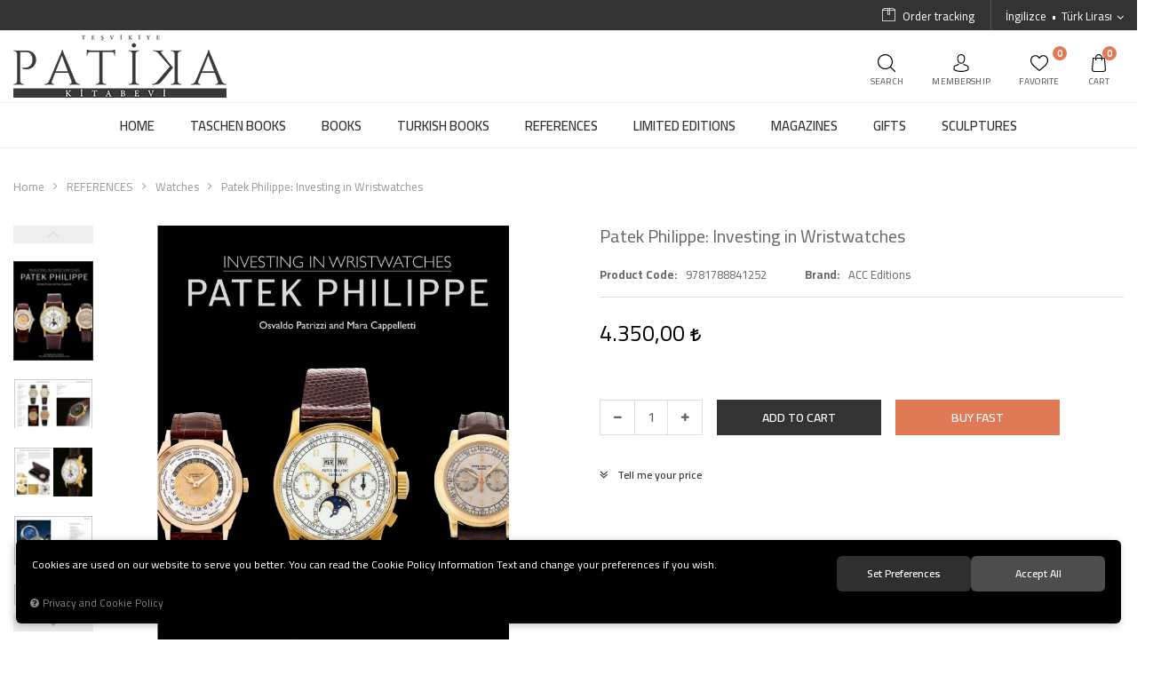

--- FILE ---
content_type: text/html; charset=UTF-8
request_url: https://www.patikakitabevi.com/patek-philippe-investing-in-wristwatches
body_size: 190934
content:
<!DOCTYPE html>
<html lang="en" data-dir="ltr">
<head>
	<!-- Tema 05 -->
	<!-- *Ana menü üst menü'den gelmektedir. -->
	<meta name="viewport" content="width=device-width, initial-scale=1.0, maximum-scale=1.0, user-scalable=no">
	<meta http-equiv="Content-Type" content="text/html; charset=utf-8">
	<!--[if lt IE 9]>
	<script src="//www.patikakitabevi.com/themes/cdn/v2/scripts/html5shiv.min.js"></script>
	<script src="//www.patikakitabevi.com/themes/cdn/v2/scripts/respond.min.js"></script>
	<![endif]-->
	<!-- BEGIN og -->
	<meta property="og:url" content="https://www.patikakitabevi.com/patek-philippe-investing-in-wristwatches">
	<meta property="og:title" content="Patek Philippe: Investing in Wristwatches, ACC Editions, 9781788841252" />
	<meta property="og:description" content="4.350,00 TL">
	<meta property="og:site_name" content="">
	
	<meta property="og:image" content="https://www.patikakitabevi.com/UserFiles/Fotograflar/17606-patek-philippe-investing-in-wristwatches-71-izhnd4yl-sl1400.jpg">
	<meta property="og:image" content="https://www.patikakitabevi.com/UserFiles/Fotograflar/17607-patek-philippe-investing-in-wristwatches-71m3cdzxrjl-sl1500.jpg">
	<meta property="og:image" content="https://www.patikakitabevi.com/UserFiles/Fotograflar/17608-patek-philippe-investing-in-wristwatches-71o9vc2p7dl-sl1500.jpg">
	<meta property="og:image" content="https://www.patikakitabevi.com/UserFiles/Fotograflar/17609-patek-philippe-investing-in-wristwatches-71yg8zf-7cl-sl1500.jpg">
	<meta property="og:image" content="https://www.patikakitabevi.com/UserFiles/Fotograflar/17610-patek-philippe-investing-in-wristwatches-71z-7v8hzpl-sl1500.jpg">
	<meta property="og:image" content="https://www.patikakitabevi.com/UserFiles/Fotograflar/17611-patek-philippe-investing-in-wristwatches-71zvcqxu46l-sl1500.jpg">
	<meta property="og:image" content="https://www.patikakitabevi.com/UserFiles/Fotograflar/4707-logo-png-logo.png">
	<!-- END og -->
	<meta name="description" content="Patek Philippe: Investing in Wristwatches&amp;nbsp;offers detailed insights into the world of authenticating and pricing high-value wristwatches, for all collectors, from amateur to connoisseur. This publication includes the vast majority of key Patek models, along with their relevant auction results. E">
	<meta name="keywords" content="patek philippe: investing in wristwatches,patek philippe: investing in wristwatches&amp;nbsp;offers detailed insights into the world of authenticating and pricing high-value wristwatches, for all collectors, from amateur to connoisseur. this publication includes the vast majority of key patek models, along with their relevant auction results. each timepiece has been carefully selected by legendary horological expert osvaldo patrizzi. these wristwatches excel for a diverse range of reasons, including technical excellence, auction records, design and anecdotal history. a description of each watch is accompanied by its picture, reference and sales values (rights included). the follow-up to&amp;nbsp;investing in wristwatches: rolex, this vital and comprehensive work of reference also includes a system to calculate the currency exchange rate at the time of auction sales. and a comparative analysis of auction results, compiled through close collaboration with the sotheby&amp;rsquo;s auction house, shows the evolution of prices from the &amp;rsquo;80s up to the present day.">
	<meta name="robots" content="index,follow">
	<meta name="author" content="patikakitabevi.com">
	<meta name="msvalidate.01" content="">
	<meta name="yandex-verification" content="">
	<link rel="icon" href="//www.patikakitabevi.com/UserFiles/Fotograflar/favicon.png">
	<title>Patek Philippe: Investing in Wristwatches - Teşvikiye Patika Kitabevi</title>
	<link rel="canonical" href="https://www.patikakitabevi.com/patek-philippe-investing-in-wristwatches">
	<script>var curl = 'http://www.patikakitabevi.com', ModulName = 'Urun', ccurl = '//www.patikakitabevi.com', cdn = '//www.patikakitabevi.com/themes/cdn', VarsayilanResim = '//www.patikakitabevi.com/UserFiles/Fotograflar/thumbs/no-image.png', ParaBirimi = 'TRY', site = {"curl":"http:\/\/www.patikakitabevi.com","ModulName":"Urun","ccurl":"\/\/www.patikakitabevi.com","cdn":"\/\/www.patikakitabevi.com\/themes\/cdn","VarsayilanResim":"\/\/www.patikakitabevi.com\/UserFiles\/Fotograflar\/thumbs\/no-image.png","GecerliDil":"en","VaryasyonlariListele":"0","ParaBirimi":"TRY","ParaBirimiSolIkon":"","ParaBirimiSagIkon":"<i class='fa fa-try'><\/i>","StokTakibi":"1","domain":"patikakitabevi.com","StoksuzFiyat":"0","GecerliUlke":null,"GecerliIl":null,"GecerliIlce":null,"GecerliMahalle":null,"mobil":false,"teklif":"0","AnonimFiyatGosterme":"0","isUser":false,"VEtiket":[],"kurye":"0","lurl":"\/\/www.patikakitabevi.com","GecerliBolge":null,"yuvarlama":"0","CerezMesaji":1,"cookies":{"google_ga":"cookies.marketing","google_ga4":"cookies.marketing","google_gtm":"cookies.marketing","criteo":"cookies.marketing","facebook_pixel":"cookies.marketing","google_adwords":"false"},"ayniSepet":false,"gucluSifre":0,"dhl":"0","google_ga":"","google_ga4":"G-D8JF9XH4LT","google_gtm":"","google_adwords":"","firma":"Te\u015fvikiye Patika Kitabevi","firmaKisa":"","adresHarita":"0","stoksuzUrunNoIndex":0}, uye = {"mail":null,"adsoyad":null,"grup_id":null,"telif":0,"unvan":null,"vergi_no":null,"vergi_dairesi":null,"tckn":null,"tip":null,"nakitpuan":0,"nakitpuan_string":null,"smsIzin":null,"mailIzin":null,"bulten":null,"telefon":null}; var dil = {"cerezmesajitext":null,"cerezmesajikabul":null,"cerez1":"Your Cookie Preferences"};</script>
	<link href="https://fonts.googleapis.com/css?family=Cairo:200,300,400,600,700,900&display=swap&subset=latin-ext" rel="stylesheet"><link rel="stylesheet" href="//www.patikakitabevi.com/themes/cdn/v2/fonts/font-awesome/font-awesome.min.css">
	<script src="//www.patikakitabevi.com/themes/cdn/v2/jquery-3.6.0/jquery-3.6.0.min.js"></script>
	<script src="//www.patikakitabevi.com/themes/cdn/v2/scripts/kvkk.cookie.min.js?v=50777"></script>
	<link rel="stylesheet" href="//www.patikakitabevi.com/themes/patikakitapevi/css/animations.min.css">
	<link rel="stylesheet" href="//www.patikakitabevi.com/themes/patikakitapevi/css/css.demeti.min.css?v=50777"><style>
 .top .phone svg {display: none;}
h1#heading {font-weight: 500; font-size:40px; color:#666; letter-spacing:-0.05em;}

@media (min-width: 700px){
h1#heading {font-size:60px;}
}
@media (min-width: 900px){
h1#heading {font-size:80px;}
}
@media (min-width: 1200px){
h1#heading {font-size:100px;}
}
@media (min-width: 1400px){
h1#heading {font-size:120px;}
}
@media (min-width: 1600px){
h1#heading {font-size:140px;}
}
@media (min-width: 1920px){
h1#heading {font-size:160px;}
}
</style>

<meta name="google-site-verification" content="GkM00BeuxYJQNhoC_opZg9KGBveK5htWd4fL5R5vYdM" />
<meta name="facebook-domain-verification" content="bug7vy2muuh1t1cj8timqw0a9ia4o2" /><!-- Global site tag (gtag.js) - Google Analytics -->
	<script>
	function backend_cookies_google_ga41()
	{
		if (!cookies.marketing){return;}
		jQuery.ajax({url: 'https://www.googletagmanager.com/gtag/js?id=G-D8JF9XH4LT', dataType: 'script', async: false});
		window.dataLayer = window.dataLayer || [];
		window.gtag = function(){dataLayer.push(arguments);}
		gtag('js', new Date());
		gtag('config', 'G-D8JF9XH4LT');
	}
	
	backend_cookies_google_ga41();
	</script>
<script>var fbc_id = 160326410305254;
function backend_cookies_facebook_pixel1(){
if (!cookies.marketing){return;}


/* Meta Pixel Code */
!function(f,b,e,v,n,t,s)
{if(f.fbq)return;n=f.fbq=function(){n.callMethod?
n.callMethod.apply(n,arguments):n.queue.push(arguments)};
if(!f._fbq)f._fbq=n;n.push=n;n.loaded=!0;n.version='2.0';
n.queue=[];t=b.createElement(e);t.async=!0;
t.src=v;s=b.getElementsByTagName(e)[0];
s.parentNode.insertBefore(t,s)}(window, document,'script',
'https://connect.facebook.net/en_US/fbevents.js');

}
backend_cookies_facebook_pixel1();</script>
</head>
<body>
<div id="loading">
	<div class="logo">
		<img src="//www.patikakitabevi.com/UserFiles/Fotograflar/4707-logo-png-logo.png" width="186" height="62" alt="Patek Philippe: Investing in Wristwatches - Teşvikiye Patika Kitabevi">
		<img src="//www.patikakitabevi.com/UserFiles/Fotograflar/4707-logo-png-logo.png" width="186" height="62" alt="Patek Philippe: Investing in Wristwatches - Teşvikiye Patika Kitabevi">
	</div>
	<div class="spinner">
		<div class="double-bounce1"></div>
		<div class="double-bounce2"></div>
	</div>
</div>
<div class="top">
	<div class="container">
		<a href="tel: " class="phone">
			<svg class="icon"><use xlink:href="#phone"></use></svg>
			<span> </span>
		</a>
		
				<div class="language dropdown">
			<div class="dropdown-toggle" type="button" data-toggle="dropdown"><span>İngilizce</span><span>Türk Lirası</span></div>
			<div class="dropdown-menu">
				<span>Dil Değiştir</span>
				<ul class="language list-unstyled">
										<li><a href="javascript:void(0);" data-active="0" data-lang="tr" class="DilDegistir">Türkçe</a></li>
					
					<li><a href="javascript:void(0);" data-active="1" data-lang="en" class="DilDegistir">İngilizce</a></li>
					
				</ul>
								<span>Para Birimi Değiştir</span>
				<ul class="list-unstyled">
										<li><a href="javascript:void(0);" data-active="1" data-currency="TRY" class="ParaBirimiDegistir">Türk Lirası</a></li>
					
					<li><a href="javascript:void(0);" data-active="0" data-currency="EUR" class="ParaBirimiDegistir">EURO</a></li>
					
					<li><a href="javascript:void(0);" data-active="0" data-currency="USD" class="ParaBirimiDegistir">AMERİKAN DOLARI</a></li>
					
					<li><a href="javascript:void(0);" data-active="0" data-currency="GBP" class="ParaBirimiDegistir">İNGİLİZ STERLİNİ</a></li>
					
				</ul>
				
			</div>
		</div>
		
		<ul class="list-unstyled side-nav">
			


			<li class="orders">
				<a href="//www.patikakitabevi.com/siparis-gecmisi">
					<svg class="icon"><use xlink:href="#box"></use></svg>
					<span>Order tracking</span>
				</a>
			</li>
		</ul>
	</div>
</div>

<header>
	<div class="container">
		<div class="row">
			<div class="col-xs-6 col-sm-6 col-md-4 menu-logo">
				<div class="mainmenu-toggle">
					<span class="icon-bar"></span>
					<span class="icon-bar"></span>
					<span class="icon-bar"></span>
					<span class="icon-bar"></span>
				</div>
				<div class="logo">
					<a href="//www.patikakitabevi.com"><img src="//www.patikakitabevi.com/UserFiles/Fotograflar/4707-logo-png-logo.png" width="240" height="80" alt="Patek Philippe: Investing in Wristwatches - Teşvikiye Patika Kitabevi"></a>
				</div>
			</div>
			<div class="col-xs-6 col-sm-6 col-md-4 pull-right inclusive-user-nav">
				<div class="user-nav">
					<div class="hello-area hide hidden-xs">
						<span>Hello</span>
						<span></span>
					</div>
					<div class="search-toggle">
						<svg class="icon"><use xlink:href="#search"></use></svg>
						<span class="user-nav-text">Search</span>
					</div>
										<div class="login dropdown">
						<div class="dropdown-toggle" type="button" data-toggle="dropdown">
							<svg class="icon"><use xlink:href="#user-two"></use></svg>
							<span class="user-nav-text">Membership</span>
						</div>
						<div class="dropdown-menu">
							<p><a href="//www.patikakitabevi.com/giris">Log In</a> / <a href="//www.patikakitabevi.com/yeni-uye">Sign In</a></p>
							<ul class="list-unstyled">
								<li><a href="//www.patikakitabevi.com/sifremi-unuttum">Forgot my password</a></li>
							</ul>
						</div>
					</div>
					
					
					<a href="//www.patikakitabevi.com/Favoriler" class="my-favourites">
						<svg class="icon"><use xlink:href="#heart"></use></svg>
						<span class="favourites-amount">0</span>
						<span class="user-nav-text">Favorite</span>
					</a>
					<div class="cart dropdown">
						<div class="dropdown-toggle" type="button" data-toggle="dropdown">
							<svg class="icon"><use xlink:href="#bag"></use></svg>
							<span class="cart-amount">0</span>
							<span class="user-nav-text">Cart</span>
						</div>
						<div class="dropdown-menu">
						</div>
					</div>
				</div>
			</div>
		</div>
	</div>
	<div class="mainmenu">
		<nav>
			<div class="container">
				<a href="//www.patikakitabevi.com" class="logo"><img src="//www.patikakitabevi.com/UserFiles/Fotograflar/4707-logo-png-logo.png" width="240" height="80" alt="Patek Philippe: Investing in Wristwatches - Teşvikiye Patika Kitabevi"></a>
				
<ul class="top-nav">
	
	<li data-image="no-image.png">
		<a href="https://www.patikakitabevi.com/anasayfa" target="_self"><span>HOME</span></a>
		
	</li>
	
	<li data-image="no-image.png">
		<a href="https://www.patikakitabevi.com/taschen-books" target="_self"><span>TASCHEN BOOKS</span></a>
		
<i class="fa fa-angle-down" aria-hidden="true"></i>
<div class="sub-nav">
	<div class="container">
		<div class="top-sub-nav">
			<ul class="list-unstyled">
				
				<li>
					<a href="https://www.patikakitabevi.com/new-upcoming" target="_self"><span>New & Upcoming</span></a>
					
				</li>
				
				<li>
					<a href="https://www.patikakitabevi.com/bestseller" target="_self"><span>Bestseller</span></a>
					
				</li>
				
				<li>
					<a href="https://www.patikakitabevi.com/architecture-design" target="_self"><span>Architecture & Design</span></a>
					
				</li>
				
				<li>
					<a href="https://www.patikakitabevi.com/art" target="_self"><span>Art</span></a>
					
				</li>
				
				<li>
					<a href="https://www.patikakitabevi.com/taschen-books-cocuk-kitaplari-ve-oyunlar" target="_self"><span>Children Books and Games</span></a>
					
				</li>
				
				<li>
					<a href="https://www.patikakitabevi.com/comics-graphics" target="_self"><span>Comics & Graphics</span></a>
					
				</li>
				
				<li>
					<a href="https://www.patikakitabevi.com/fashion" target="_self"><span>Fashion</span></a>
					
				</li>
				
				<li>
					<a href="https://www.patikakitabevi.com/film" target="_self"><span>Film</span></a>
					
				</li>
				
				<li>
					<a href="https://www.patikakitabevi.com/food-drink" target="_self"><span>Food & Drink</span></a>
					
				</li>
				
				<li>
					<a href="https://www.patikakitabevi.com/interior-design" target="_self"><span>Interior Design</span></a>
					
				</li>
				
				<li>
					<a href="https://www.patikakitabevi.com/music" target="_self"><span>Music</span></a>
					
				</li>
				
				<li>
					<a href="https://www.patikakitabevi.com/photography" target="_self"><span>Photography</span></a>
					
				</li>
				
				<li>
					<a href="https://www.patikakitabevi.com/pop-culture" target="_self"><span>Pop Culture</span></a>
					
				</li>
				
				<li>
					<a href="https://www.patikakitabevi.com/travel" target="_self"><span>Travel</span></a>
					
				</li>
				
			</ul>
		</div>
	</div>
</div>

	</li>
	
	<li data-image="no-image.png">
		<a href="https://www.patikakitabevi.com/books" target="_self"><span>BOOKS</span></a>
		
<i class="fa fa-angle-down" aria-hidden="true"></i>
<div class="sub-nav">
	<div class="container">
		<div class="top-sub-nav">
			<ul class="list-unstyled">
				
				<li>
					<a href="https://www.patikakitabevi.com/etiket12" target="_self"><span>New & Upcoming</span></a>
					
				</li>
				
				<li>
					<a href="https://www.patikakitabevi.com/bestseller-33" target="_self"><span>Bestseller</span></a>
					
				</li>
				
				<li>
					<a href="https://www.patikakitabevi.com/books-architecture-design" target="_self"><span>Architecture & Design</span></a>
					
				</li>
				
				<li>
					<a href="https://www.patikakitabevi.com/books-art" target="_self"><span>Art</span></a>
					
				</li>
				
				<li>
					<a href="https://www.patikakitabevi.com/cocuk-kitaplari-ve-oyunlar" target="_self"><span>Children Books and Games</span></a>
					
				</li>
				
				<li>
					<a href="https://www.patikakitabevi.com/books-comics-graphics" target="_self"><span>Comics & Graphics</span></a>
					
				</li>
				
				<li>
					<a href="https://www.patikakitabevi.com/moda" target="_self"><span>Fashion</span></a>
					
				</li>
				
				<li>
					<a href="https://www.patikakitabevi.com/books-film" target="_self"><span>Film</span></a>
					
				</li>
				
				<li>
					<a href="https://www.patikakitabevi.com/k/147/food-drink" target="_self"><span>Food & Drink</span></a>
					
				</li>
				
				<li>
					<a href="https://www.patikakitabevi.com/books-interior-design" target="_self"><span>Interior Design</span></a>
					
				</li>
				
				<li>
					<a href="https://www.patikakitabevi.com/books-music" target="_self"><span>Music</span></a>
					
				</li>
				
				<li>
					<a href="https://www.patikakitabevi.com/books-photography" target="_self"><span>Photography</span></a>
					
				</li>
				
				<li>
					<a href="https://www.patikakitabevi.com/books-populer-kultur" target="_self"><span>Pop Culture</span></a>
					
				</li>
				
				<li>
					<a href="https://www.patikakitabevi.com/k/136/travel" target="_self"><span>Travel</span></a>
					
				</li>
				
			</ul>
		</div>
	</div>
</div>

	</li>
	
	<li data-image="no-image.png">
		<a href="https://www.patikakitabevi.com/turkce-kitaplar" target="_self"><span>TURKISH BOOKS</span></a>
		
	</li>
	
	<li data-image="no-image.png">
		<a href="https://www.patikakitabevi.com/reference" target="_self"><span>REFERENCES</span></a>
		
<i class="fa fa-angle-down" aria-hidden="true"></i>
<div class="sub-nav">
	<div class="container">
		<div class="top-sub-nav">
			<ul class="list-unstyled">
				
				<li>
					<a href="https://www.patikakitabevi.com/sports-hobbies-games-0" target="_self"><span>Sports & Hobbies, Games</span></a>
					
				</li>
				
				<li>
					<a href="https://www.patikakitabevi.com/atlas-maps" target="_self"><span>Atlas & Maps</span></a>
					
				</li>
				
				<li>
					<a href="https://www.patikakitabevi.com/garden-plants" target="_self"><span>Gardens & Plants</span></a>
					
				</li>
				
				<li>
					<a href="https://www.patikakitabevi.com/watches" target="_self"><span>Watches</span></a>
					
				</li>
				
				<li>
					<a href="https://www.patikakitabevi.com/science-technology" target="_self"><span>Science, Technology & Health</span></a>
					
				</li>
				
				<li>
					<a href="https://www.patikakitabevi.com/animals" target="_self"><span>Animals</span></a>
					
				</li>
				
				<li>
					<a href="https://www.patikakitabevi.com/mythology" target="_self"><span>Mythology</span></a>
					
				</li>
				
				<li>
					<a href="https://www.patikakitabevi.com/tattoo" target="_self"><span>Tattoo</span></a>
					
				</li>
				
				<li>
					<a href="https://www.patikakitabevi.com/ceramic-glass" target="_self"><span>Ceramic & Glass</span></a>
					
				</li>
				
				<li>
					<a href="https://www.patikakitabevi.com/antiques-collections" target="_self"><span>Antiques & Collections</span></a>
					
				</li>
				
				<li>
					<a href="https://www.patikakitabevi.com/archeology" target="_self"><span>Archeology</span></a>
					
				</li>
				
				<li>
					<a href="https://www.patikakitabevi.com/lifestyle" target="_self"><span>Lifestyle</span></a>
					
				</li>
				
				<li>
					<a href="https://www.patikakitabevi.com/personal-development" target="_self"><span>Personal Development</span></a>
					
				</li>
				
				<li>
					<a href="https://www.patikakitabevi.com/arabalar" target="_self"><span>Cars</span></a>
					
				</li>
				
				<li>
					<a href="https://www.patikakitabevi.com/history" target="_self"><span>History</span></a>
					
				</li>
				
			</ul>
		</div>
	</div>
</div>

	</li>
	
	<li data-image="no-image.png">
		<a href="https://www.patikakitabevi.com/limited-editions" target="_self"><span>LIMITED EDITIONS</span></a>
		
	</li>
	
	<li data-image="no-image.png">
		<a href="https://www.patikakitabevi.com/magazines" target="_self"><span>MAGAZINES</span></a>
		
	</li>
	
	<li data-image="no-image.png">
		<a href="https://www.patikakitabevi.com/girts" target="_self"><span>GIFTS</span></a>
		
	</li>
	
	<li data-image="no-image.png">
		<a href="https://www.patikakitabevi.com/sculptures" target="_self"><span>SCULPTURES</span></a>
		
	</li>
	
</ul>

			</div>
		</nav>
	</div>
	
<script>var KategoriID = "", MarkaID = "";</script>
<div class="search-content">
    <form id="AramaForm" action="/arama" class="container" data-title="Search">
        <input type="text" name="Keyword" class="form-control" id="Kelime" value="" tabindex="1" autocomplete="off" placeholder="What are you looking for">
        <button id="SearchFormButton"><svg class="icon"><use xlink:href="#search"></use></svg></button>
    </form>
</div>

</header>
<div class="header-placeholder"></div>
<div class="hello-area-mobile hide hidden-sm hidden-md hidden-lg">
	<span>Hello</span>
	<span></span>
</div>

<script>
	var AdetText = 'Quantity',
		ToplamText = 'Total',
		SepetBosText = 'No products found in your cart.',
		SepetButonText = 'Go to Cart',
		StokDurumuYok = 'SOLD OUT',
		uurl = '//www.patikakitabevi.com/UserFiles',
		turl = '//www.patikakitabevi.com/themes/patikakitapevi',
		FiltreOtomatikCalistir = 0,
		HataMesajTip = 3;
</script>





<div class="product-detail-wrapper">
	<div class="container">
		<div class="breadcrumb">
	<ul class="list-unstyled">
				<li><a href="https://www.patikakitabevi.com"><span>Home</span></a></li>
		<li><a href="https://www.patikakitabevi.com/reference"><span>REFERENCES</span></a></li>
		<li><a href="https://www.patikakitabevi.com/watches"><span>Watches</span></a></li>
		<li class="last"><a href="https://www.patikakitabevi.com/patek-philippe-investing-in-wristwatches"><h1>Patek Philippe: Investing in Wristwatches</h1></a></li>
	</ul>
</div>
		
<div class="hidden"><div id="UrunAdi">Patek Philippe: Investing in Wristwatches</div><div id="KategoriAdi">Watches</div></div><script>var UrunID = '12474', ID = '2795', curl = 'http://www.patikakitabevi.com', ModulName = 'Urun', EnBoySecimi = '0', SepetMinimum = '1', SepetArtis = '1', VaryasyonList = '', VaryasyonListJson = '', ResUrl = '//www.patikakitabevi.com/UserFiles/Fotograflar/', UrunFotoPlaceholder = '//www.patikakitabevi.com/themes/cdn/images/hipotenus/placeholder.gif', AksesuarList = '', NoImage = '//www.patikakitabevi.com/UserFiles/Fotograflar/thumbs/no-image.png', conversiondata = {"urunID":"12474","varyasyonID":"2795","fiyat":4350,"kategoriler":["REFERENCES","Watches"],"paraBirimi":"GBP"}, Fotolar = '', StokDurumuVar = "IN STOCK", StokDurumuYok = "SOLD OUT", FavorilereEkle = "Add to Favorites", FavorilerdenSil = "Delete from Favorites", FiyatHaberVer = "Tell me your price", FiyatHaberVerme = "Price News", GelinceHaberVer = "Notify When It Stocks", GelinceHaberVerme = "Notify When You Enter The Inventory", degerinisecmediniz = ""; AksesuarList = (AksesuarList.length > 0 ? AksesuarList : JSON.stringify(new Array())); var productData = []; productData.image = "//www.patikakitabevi.com/UserFiles/Fotograflar/org/17606-patek-philippe-investing-in-wristwatches-71-izhnd4yl-sl1400.jpg"; productData.id = "12474"; productData.vid = "2795"; productData.name = document.getElementById('UrunAdi').innerText; productData.code = "9781788841252"; productData.barcode = "9781788841252"; productData.brand = "ACC Editions"; productData.category = document.getElementById('KategoriAdi').innerText; productData.url = "https://www.patikakitabevi.com/patek-philippe-investing-in-wristwatches"; if("".length){ productData.price = ""; productData.oldprice = "4.350,00"; }else{ productData.price = "4.350,00"; } if(typeof site !== "undefined"){ productData.currency = site.ParaBirimi; }else{ productData.currency = "<i class='fa fa-try'></i>"; }if(typeof conversiondata!="undefined") conversiondata["sayfa"]="detay",conversiondata["urunKodu"]="9781788841252",conversiondata["urunAdi"]=document.getElementById('UrunAdi').innerText,conversiondata["gorsel"]="//www.patikakitabevi.com/UserFiles/Fotograflar/org/17606-patek-philippe-investing-in-wristwatches-71-izhnd4yl-sl1400.jpg",conversiondata["sonFiyat"]=(typeof conversiondata["promosyonluFiyat"] != "undefined") ? conversiondata["promosyonluFiyat"] : (typeof conversiondata["indirimliFiyat"] != "undefined") ? conversiondata["indirimliFiyat"] : conversiondata["fiyat"];if(typeof conversiondata!="undefined" && "ACC Editions".length) conversiondata["marka"]="ACC Editions"</script>
<script>
	var Var1Tip = 1,
		Var2Tip = 1,
		Var3Tip = 1,
		AksesuarTip = 0,
		AksesuarFiyat = 1,
		SepeteEklendiMesaj = 2,
		FotoPlaceholder 	= 1,
		BuyukFotoSayfalama	= 2,
		/*
		BuyukFotoSayfalamaKontrol	= 1,
		*/
		BuyukFotoOkKontrol	= 1,
		BuyukFotoOkOnceki	= '<button type="button" class="slick-prev"><svg class="icon"><use xlink:href="#prev"></use></svg></button>',
		BuyukFotoOkSonraki	= '<button type="button" class="slick-next"><svg class="icon"><use xlink:href="#next"></use></svg></button>',
		KucukFotoSlideYonu	= 1,
		KucukFotoOkKontrol	= 1,
		KucukFotoYol		= '90',
		KucukFotoSahneSayisi= 3,
		Var1Seo = 0,
		Var2Seo = 0,
		Var3Seo = 0;
</script>
<script>
	$('body').attr('data-siparis','0');
		$('body').attr('data-siparis','1');
	
</script>
<script src="//www.patikakitabevi.com/themes/cdn/v2/scripts/urun.detay.min.js?v=50777"></script>

<div class="product" data-teklif="0">
	<div class="row">
		<div class="col-xs-12 col-sm-6 col-md-6">
			<div class="product-image">
				
<script src="//www.patikakitabevi.com/themes/cdn/v2/elevatezoom-3.0.8/jquery.elevatezoom-3.0.8.min.js"></script>
<meta name="og:image" content="//www.patikakitabevi.com/UserFiles/Fotograflar/org/17611-patek-philippe-investing-in-wristwatches-71zvcqxu46l-sl1500.jpg">
<script>
	var images = "",
		thumbs = "",
		BuyukFotoLinkText = BuyukFotoLinkText,
		UrunAdi = $(".breadcrumb h1").text();
		
	if(BuyukFotoSayfalama == "undefined" || BuyukFotoSayfalama == null || !jQuery.isNumeric(BuyukFotoSayfalama)){ var BuyukFotoSayfalama = 0; }
	if(BuyukFotoSayfalamaKontrol == "undefined" || BuyukFotoSayfalamaKontrol == null || !jQuery.isNumeric(BuyukFotoSayfalamaKontrol)){ var BuyukFotoSayfalamaKontrol = 0; }
	if(BuyukFotoOkKontrol == 0){ var BuyukFotoOkKontrol = false; } else { var BuyukFotoOkKontrol = true; }
	if(BuyukFotoOkOnceki == "undefined" || BuyukFotoOkOnceki == null){ var BuyukFotoOkOnceki = false; }
	if(BuyukFotoOkSonraki == "undefined" || BuyukFotoOkSonraki == null){ var BuyukFotoOkSonraki = false; }
	if(BuyukFotoOtomatikSlide == 1){ var BuyukFotoOtomatikSlide = true; } else { var BuyukFotoOtomatikSlide = false; }
	if(BuyukFotoDokunmatik == 1){ var BuyukFotoDokunmatik = true; } else { var BuyukFotoDokunmatik = false; }
	if(BuyukFotoSonsuzDongu == 1){ var BuyukFotoSonsuzDongu = true; } else { var BuyukFotoSonsuzDongu = false; }
	if(BuyukFotoFadeEfekti == 1){ var BuyukFotoFadeEfekti = true; } else { var BuyukFotoFadeEfekti = false; }
	if(KucukFotoSayfalama == 1){ var KucukFotoSayfalama = true; } else { var KucukFotoSayfalama = false; }
	if(KucukFotoOkKontrol == 1){ var KucukFotoOkKontrol = true; } else { var KucukFotoOkKontrol = false; }
	if(KucukFotoOkOnceki == "undefined" || KucukFotoOkOnceki == null){ var KucukFotoOkOnceki = false; }
	if(KucukFotoOkSonraki == "undefined" || KucukFotoOkSonraki == null){ var KucukFotoOkSonraki = false; }
	if(KucukFotoSlideYonu == 1){ var KucukFotoSlideYonu = true; } else { var KucukFotoSlideYonu = false; }
	if(KucukFotoSahneSayisi == "undefined" || KucukFotoSahneSayisi == null || !jQuery.isNumeric(KucukFotoSahneSayisi)){ var KucukFotoSahneSayisi = 4; }
	if(KucukFotoDokunmatik == 1){ var KucukFotoDokunmatik = true; } else { var KucukFotoDokunmatik = false; }
	if(KucukFotoOrtala == 1){ var KucukFotoOrtala = true; } else { var KucukFotoOrtala = false; }
	if(UrunFotoLightbox == "undefined" || UrunFotoLightbox == null || !jQuery.isNumeric(UrunFotoLightbox)){ var UrunFotoLightbox = 1; }
	if(OrjFotoYol == "undefined" || OrjFotoYol == null){ var OrjFotoYol = "org/"; } else { var OrjFotoYol = OrjFotoYol +"/" }
	if(BuyukFotoYol == "undefined" || BuyukFotoYol == null){ var BuyukFotoYol = ""; } else { var BuyukFotoYol = BuyukFotoYol +"/" }
	if(KucukFotoYol == "undefined" || KucukFotoYol == null){ var KucukFotoYol = "thumbs/"; } else { var KucukFotoYol = KucukFotoYol +"/" }
	OrjFotoYol01 = "//www.patikakitabevi.com/UserFiles/Fotograflar/"+ OrjFotoYol
	OrjFotoYol02 = ""
	BuyukFotoYol01 = "//www.patikakitabevi.com/UserFiles/Fotograflar/"+ BuyukFotoYol
	BuyukFotoYol02 = ""
	KucukFotoYol01 = "//www.patikakitabevi.com/UserFiles/Fotograflar/"+ KucukFotoYol
	KucukFotoYol02 = ""
	if(OrjFotoCDNYol01 == "undefined" || OrjFotoCDNYol01 == null){ var OrjFotoCDNYol01 = ""; }
	if(OrjFotoCDNYol02 == "undefined" || OrjFotoCDNYol02 == null){ var OrjFotoCDNYol02 = ""; }
	if(BuyukFotoCDNYol01 == "undefined" || BuyukFotoCDNYol01 == null){ var BuyukFotoCDNYol01 = ""; }
	if(BuyukFotoCDNYol02 == "undefined" || BuyukFotoCDNYol02 == null){ var BuyukFotoCDNYol02 = ""; }
	if(KucukFotoCDNYol01 == "undefined" || KucukFotoCDNYol01 == null){ var KucukFotoCDNYol01 = ""; }
	if(KucukFotoCDNYol02 == "undefined" || KucukFotoCDNYol02 == null){ var KucukFotoCDNYol02 = ""; }
	if(OrjFotoCDNYol01.length){
		OrjFotoYol01 = OrjFotoCDNYol01
		OrjFotoYol02 = OrjFotoCDNYol02
	}
	if(BuyukFotoCDNYol01.length){
		BuyukFotoYol01 = BuyukFotoCDNYol01
		BuyukFotoYol02 = BuyukFotoCDNYol02
	}
	if(KucukFotoCDNYol01.length){
		KucukFotoYol01 = KucukFotoCDNYol01
		KucukFotoYol02 = KucukFotoCDNYol02
	}
	
	if(FotoPlaceholder == "undefined" || FotoPlaceholder == null || !jQuery.isNumeric(FotoPlaceholder)){ var FotoPlaceholder = 0; }
	if(BuyukFotoPlaceholder == "undefined" || BuyukFotoPlaceholder == null){ var BuyukFotoPlaceholder = "//www.patikakitabevi.com/themes/cdn/images/hipotenus/placeholder.gif"; }
	if(KucukFotoPlaceholder == "undefined" || KucukFotoPlaceholder == null){ var KucukFotoPlaceholder = "//www.patikakitabevi.com/themes/cdn/images/hipotenus/placeholder.gif"; }
	if(ZoomAktif == "undefined" || ZoomAktif == null || !jQuery.isNumeric(ZoomAktif)){ var ZoomAktif = 1; }
	if(ZoomTip == "undefined" || ZoomTip == null){ var ZoomTip = "window"; }
	if(ZoomTip == "lens"){ var lensShape = "round"; }else{ var lensShape = "square"; }

	var BuyukFotoSayfalamaD = BuyukFotoSayfalama;
	
	var sliderConfig = {
		autoplay: BuyukFotoOtomatikSlide,
		infinite: BuyukFotoSonsuzDongu,
		arrows: BuyukFotoOkKontrol,
		fade: BuyukFotoFadeEfekti,
		touchMove: BuyukFotoDokunmatik
	};
	if(BuyukFotoOkOnceki && BuyukFotoOkSonraki){
		sliderConfig['prevArrow'] = BuyukFotoOkOnceki;
		sliderConfig['nextArrow'] = BuyukFotoOkSonraki;
	}
	var ksliderConfig = {
		autoplay: false,
		infinite: BuyukFotoSonsuzDongu,
		centerMode: KucukFotoOrtala,
		dots: KucukFotoSayfalama,
		arrows: KucukFotoOkKontrol,
		vertical: KucukFotoSlideYonu,
		slidesToShow: KucukFotoSahneSayisi,
		swipeToSlide: true,
		focusOnSelect: true,
		touchMove: KucukFotoDokunmatik
	};
	if(KucukFotoOkOnceki && KucukFotoOkOnceki){
		ksliderConfig["prevArrow"] = KucukFotoOkOnceki;
		ksliderConfig["nextArrow"] = KucukFotoOkSonraki;
	}
	var zoomConfig = {
		zoomType: ZoomTip,
		lensShape : lensShape,
		gallery: "gallery_01",
		galleryActiveClass: "active",
		cursor: "crosshair",
		responsive: true,
		easing: true,
		zoomWindowFadeIn: 500,
		zoomWindowFadeOut: 500,
		lensFadeIn: 500,
		lensFadeOut: 500
	};
	var gorselsayisi = 0;
		images = images + "<div class=\"images-item\"><a href=\""+ OrjFotoYol01 +"17606-patek-philippe-investing-in-wristwatches-71-izhnd4yl-sl1400.jpg"+ OrjFotoYol02 +"\" data-lightbox=\"image-gallery\" title=\""+ UrunAdi +"\"><img "+ (FotoPlaceholder ? "src=\""+ BuyukFotoYol01 +"17606-patek-philippe-investing-in-wristwatches-71-izhnd4yl-sl1400.jpg"+ BuyukFotoYol02 +"\" loading=\"lazy\"" : "src=\""+ BuyukFotoYol01 +"17606-patek-philippe-investing-in-wristwatches-71-izhnd4yl-sl1400.jpg"+ BuyukFotoYol02 +"\"") +" data-zoom-image=\""+ OrjFotoYol01 +"17606-patek-philippe-investing-in-wristwatches-71-izhnd4yl-sl1400.jpg"+ OrjFotoYol02 +"\" alt=\""+ UrunAdi +"\"></a></div>";
	if(site.VarsayilanResim !== "//www.patikakitabevi.com/UserFiles/Fotograflar/thumbs/17606-patek-philippe-investing-in-wristwatches-71-izhnd4yl-sl1400.jpg"){
		thumbs = thumbs + "<div class=\"thumbs-item\"><img "+ (FotoPlaceholder ? "src=\""+ KucukFotoYol01 +"17606-patek-philippe-investing-in-wristwatches-71-izhnd4yl-sl1400.jpg"+ KucukFotoYol02 +"\" loading=\"lazy\"" : "src=\""+ KucukFotoYol01 +"17606-patek-philippe-investing-in-wristwatches-71-izhnd4yl-sl1400.jpg"+ KucukFotoYol02 +"\"") +" alt=\""+ UrunAdi +"\"></div>";
		gorselsayisi++
	}
	
	images = images + "<div class=\"images-item\"><a href=\""+ OrjFotoYol01 +"17607-patek-philippe-investing-in-wristwatches-71m3cdzxrjl-sl1500.jpg"+ OrjFotoYol02 +"\" data-lightbox=\"image-gallery\" title=\""+ UrunAdi +"\"><img "+ (FotoPlaceholder ? "src=\""+ BuyukFotoYol01 +"17607-patek-philippe-investing-in-wristwatches-71m3cdzxrjl-sl1500.jpg"+ BuyukFotoYol02 +"\" loading=\"lazy\"" : "src=\""+ BuyukFotoYol01 +"17607-patek-philippe-investing-in-wristwatches-71m3cdzxrjl-sl1500.jpg"+ BuyukFotoYol02 +"\"") +" data-zoom-image=\""+ OrjFotoYol01 +"17607-patek-philippe-investing-in-wristwatches-71m3cdzxrjl-sl1500.jpg"+ OrjFotoYol02 +"\" alt=\""+ UrunAdi +"\"></a></div>";
	if(site.VarsayilanResim !== "//www.patikakitabevi.com/UserFiles/Fotograflar/thumbs/17607-patek-philippe-investing-in-wristwatches-71m3cdzxrjl-sl1500.jpg"){
		thumbs = thumbs + "<div class=\"thumbs-item\"><img "+ (FotoPlaceholder ? "src=\""+ KucukFotoYol01 +"17607-patek-philippe-investing-in-wristwatches-71m3cdzxrjl-sl1500.jpg"+ KucukFotoYol02 +"\" loading=\"lazy\"" : "src=\""+ KucukFotoYol01 +"17607-patek-philippe-investing-in-wristwatches-71m3cdzxrjl-sl1500.jpg"+ KucukFotoYol02 +"\"") +" alt=\""+ UrunAdi +"\"></div>";
		gorselsayisi++
	}
	
	images = images + "<div class=\"images-item\"><a href=\""+ OrjFotoYol01 +"17608-patek-philippe-investing-in-wristwatches-71o9vc2p7dl-sl1500.jpg"+ OrjFotoYol02 +"\" data-lightbox=\"image-gallery\" title=\""+ UrunAdi +"\"><img "+ (FotoPlaceholder ? "src=\""+ BuyukFotoYol01 +"17608-patek-philippe-investing-in-wristwatches-71o9vc2p7dl-sl1500.jpg"+ BuyukFotoYol02 +"\" loading=\"lazy\"" : "src=\""+ BuyukFotoYol01 +"17608-patek-philippe-investing-in-wristwatches-71o9vc2p7dl-sl1500.jpg"+ BuyukFotoYol02 +"\"") +" data-zoom-image=\""+ OrjFotoYol01 +"17608-patek-philippe-investing-in-wristwatches-71o9vc2p7dl-sl1500.jpg"+ OrjFotoYol02 +"\" alt=\""+ UrunAdi +"\"></a></div>";
	if(site.VarsayilanResim !== "//www.patikakitabevi.com/UserFiles/Fotograflar/thumbs/17608-patek-philippe-investing-in-wristwatches-71o9vc2p7dl-sl1500.jpg"){
		thumbs = thumbs + "<div class=\"thumbs-item\"><img "+ (FotoPlaceholder ? "src=\""+ KucukFotoYol01 +"17608-patek-philippe-investing-in-wristwatches-71o9vc2p7dl-sl1500.jpg"+ KucukFotoYol02 +"\" loading=\"lazy\"" : "src=\""+ KucukFotoYol01 +"17608-patek-philippe-investing-in-wristwatches-71o9vc2p7dl-sl1500.jpg"+ KucukFotoYol02 +"\"") +" alt=\""+ UrunAdi +"\"></div>";
		gorselsayisi++
	}
	
	images = images + "<div class=\"images-item\"><a href=\""+ OrjFotoYol01 +"17609-patek-philippe-investing-in-wristwatches-71yg8zf-7cl-sl1500.jpg"+ OrjFotoYol02 +"\" data-lightbox=\"image-gallery\" title=\""+ UrunAdi +"\"><img "+ (FotoPlaceholder ? "src=\""+ BuyukFotoYol01 +"17609-patek-philippe-investing-in-wristwatches-71yg8zf-7cl-sl1500.jpg"+ BuyukFotoYol02 +"\" loading=\"lazy\"" : "src=\""+ BuyukFotoYol01 +"17609-patek-philippe-investing-in-wristwatches-71yg8zf-7cl-sl1500.jpg"+ BuyukFotoYol02 +"\"") +" data-zoom-image=\""+ OrjFotoYol01 +"17609-patek-philippe-investing-in-wristwatches-71yg8zf-7cl-sl1500.jpg"+ OrjFotoYol02 +"\" alt=\""+ UrunAdi +"\"></a></div>";
	if(site.VarsayilanResim !== "//www.patikakitabevi.com/UserFiles/Fotograflar/thumbs/17609-patek-philippe-investing-in-wristwatches-71yg8zf-7cl-sl1500.jpg"){
		thumbs = thumbs + "<div class=\"thumbs-item\"><img "+ (FotoPlaceholder ? "src=\""+ KucukFotoYol01 +"17609-patek-philippe-investing-in-wristwatches-71yg8zf-7cl-sl1500.jpg"+ KucukFotoYol02 +"\" loading=\"lazy\"" : "src=\""+ KucukFotoYol01 +"17609-patek-philippe-investing-in-wristwatches-71yg8zf-7cl-sl1500.jpg"+ KucukFotoYol02 +"\"") +" alt=\""+ UrunAdi +"\"></div>";
		gorselsayisi++
	}
	
	images = images + "<div class=\"images-item\"><a href=\""+ OrjFotoYol01 +"17610-patek-philippe-investing-in-wristwatches-71z-7v8hzpl-sl1500.jpg"+ OrjFotoYol02 +"\" data-lightbox=\"image-gallery\" title=\""+ UrunAdi +"\"><img "+ (FotoPlaceholder ? "src=\""+ BuyukFotoYol01 +"17610-patek-philippe-investing-in-wristwatches-71z-7v8hzpl-sl1500.jpg"+ BuyukFotoYol02 +"\" loading=\"lazy\"" : "src=\""+ BuyukFotoYol01 +"17610-patek-philippe-investing-in-wristwatches-71z-7v8hzpl-sl1500.jpg"+ BuyukFotoYol02 +"\"") +" data-zoom-image=\""+ OrjFotoYol01 +"17610-patek-philippe-investing-in-wristwatches-71z-7v8hzpl-sl1500.jpg"+ OrjFotoYol02 +"\" alt=\""+ UrunAdi +"\"></a></div>";
	if(site.VarsayilanResim !== "//www.patikakitabevi.com/UserFiles/Fotograflar/thumbs/17610-patek-philippe-investing-in-wristwatches-71z-7v8hzpl-sl1500.jpg"){
		thumbs = thumbs + "<div class=\"thumbs-item\"><img "+ (FotoPlaceholder ? "src=\""+ KucukFotoYol01 +"17610-patek-philippe-investing-in-wristwatches-71z-7v8hzpl-sl1500.jpg"+ KucukFotoYol02 +"\" loading=\"lazy\"" : "src=\""+ KucukFotoYol01 +"17610-patek-philippe-investing-in-wristwatches-71z-7v8hzpl-sl1500.jpg"+ KucukFotoYol02 +"\"") +" alt=\""+ UrunAdi +"\"></div>";
		gorselsayisi++
	}
	
	images = images + "<div class=\"images-item\"><a href=\""+ OrjFotoYol01 +"17611-patek-philippe-investing-in-wristwatches-71zvcqxu46l-sl1500.jpg"+ OrjFotoYol02 +"\" data-lightbox=\"image-gallery\" title=\""+ UrunAdi +"\"><img "+ (FotoPlaceholder ? "src=\""+ BuyukFotoYol01 +"17611-patek-philippe-investing-in-wristwatches-71zvcqxu46l-sl1500.jpg"+ BuyukFotoYol02 +"\" loading=\"lazy\"" : "src=\""+ BuyukFotoYol01 +"17611-patek-philippe-investing-in-wristwatches-71zvcqxu46l-sl1500.jpg"+ BuyukFotoYol02 +"\"") +" data-zoom-image=\""+ OrjFotoYol01 +"17611-patek-philippe-investing-in-wristwatches-71zvcqxu46l-sl1500.jpg"+ OrjFotoYol02 +"\" alt=\""+ UrunAdi +"\"></a></div>";
	if(site.VarsayilanResim !== "//www.patikakitabevi.com/UserFiles/Fotograflar/thumbs/17611-patek-philippe-investing-in-wristwatches-71zvcqxu46l-sl1500.jpg"){
		thumbs = thumbs + "<div class=\"thumbs-item\"><img "+ (FotoPlaceholder ? "src=\""+ KucukFotoYol01 +"17611-patek-philippe-investing-in-wristwatches-71zvcqxu46l-sl1500.jpg"+ KucukFotoYol02 +"\" loading=\"lazy\"" : "src=\""+ KucukFotoYol01 +"17611-patek-philippe-investing-in-wristwatches-71zvcqxu46l-sl1500.jpg"+ KucukFotoYol02 +"\"") +" alt=\""+ UrunAdi +"\"></div>";
		gorselsayisi++
	}
	
	if(images == ""){
		document.write ("<div class=\"product-images-container\"><div class=\"no-image-container\"><img src=\""+ BuyukFotoYol01 +"17611-patek-philippe-investing-in-wristwatches-71zvcqxu46l-sl1500.jpg"+ BuyukFotoYol02 +"\" alt=\""+ UrunAdi +"\"></div></div>");
	} else {
		document.write ("<div class=\"product-images-container\"><div class=\"product-images-slider-container\"><div class=\"product-images-slider\">"+ images +"</div></div>");
		if(thumbs !== "" && gorselsayisi > 1){
			document.write ("<div class=\"product-thumbs-slider-container\"><div class=\"product-thumbs-slider\">"+ thumbs +"</div></div>");
			$(".product-images-container").addClass("has-thumbs");
		}
		if(typeof BuyukFotoLinkText !== "undefined" && BuyukFotoLinkText !== null && (UrunFotoLightbox == 1 || (UrunFotoLightbox == 2 && window.innerWidth > 767))){
			document.write ("<div class=\"big-images-link\"><a href=\"javascript:void(0);\"><i class=\"fa fa-search-plus\" aria-hidden=\"true\"></i> <span>"+ BuyukFotoLinkText +"</span></a></div>");
		}
		document.write ("</div>");
	}
	if(KucukFotoSahneSayisi>=gorselsayisi && BuyukFotoSayfalamaKontrol){
		BuyukFotoSayfalamaD = 0
	}
	if(BuyukFotoSayfalamaD == 1){
		sliderConfig["dots"] = true;
	}else if(BuyukFotoSayfalamaD == 2){
		sliderConfig["dots"] = false;
		sliderConfig["asNavFor"] = ".product-thumbs-slider";
		ksliderConfig["asNavFor"] = ".product-images-slider";
	}else if(BuyukFotoSayfalamaD == 3){
		sliderConfig["dots"] = true;
		sliderConfig["asNavFor"] = ".product-thumbs-slider";
		ksliderConfig["asNavFor"] = ".product-images-slider";
	}else{
		sliderConfig["dots"] = false;
	}
	
	if(typeof BuyukFotoConfig === "object"){ sliderConfig = BuyukFotoConfig; }
	if(typeof KucukFotoConfig === "object"){ ksliderConfig = KucukFotoConfig; }
	
	$(function(){
		if(images != ""){
			$(".product-images-slider").slick(sliderConfig).on("afterChange", function(event, slick, currentSlide, nextSlide){
				if(FotoPlaceholder){
					bLazy.revalidate();
				}
			});
			if(ZoomAktif){
				$(".product-images-slider .slick-active img").each(function(){
					var curImg = $(this),
						curWidth = $(this).closest(".slick-active").width(),
						curZoomWidth = 0;
					$("<img src=\""+ curImg.attr("data-zoom-image") +"\">").on("load", function(){
						curZoomWidth = $(this).get(0).naturalWidth;
						if(curZoomWidth > curWidth){
							curImg.elevateZoom(zoomConfig);
						}
					});
				});
			}
			if(BuyukFotoSayfalamaD == 2 || BuyukFotoSayfalamaD == 3){
				$(".product-thumbs-slider").slick(ksliderConfig).on("afterChange", function(event, slick, currentSlide, nextSlide){
					if(FotoPlaceholder){
						bLazy.revalidate();
					}
				});
			}else{
				$(".product-thumbs-slider .thumbs-item:eq(0)").addClass("slick-current");
			}
			if(FotoPlaceholder){
				bLazy.revalidate();
			}
		}
		if(UrunFotoLightbox == 1 || (UrunFotoLightbox == 2 && window.innerWidth > 767)){
			$('a[data-lightbox="image-gallery"]').simpleLightbox({
				elementClass: 'product-image-lightbox'
			});
			$(document).on('click','.big-images-link>a', function(e){
				if(UrunFotoLightbox == 1 || (UrunFotoLightbox == 2 && window.innerWidth > 767)){
					$.SimpleLightbox.open({
						elementClass: 'product-image-lightbox',
						$items: $('.product-images-slider a[data-lightbox="image-gallery"]'),
						startAt: $('.product-images-slider li.slick-current').index(),
						bindToItems: false
					});
				}
			});
		}
		$(document).on("afterChange", ".product-images-slider", function(){
			var curSlide = $(".product-images-slider .slick-current");
			if(ZoomAktif){
				$(".zoomContainer").remove();
				$(".product-images-slider .slick-active img").each(function(){
					var curImg = $(this),
						curWidth = $(this).closest(".slick-active").width(),
						curZoomWidth = 0;
					curImg.removeData("elevateZoom");
					$("<img src=\""+ curImg.attr("data-zoom-image") +"\">").on("load", function(){
						curZoomWidth = $(this).get(0).naturalWidth;
						if(curZoomWidth > curWidth){
							curImg.elevateZoom(zoomConfig);
						}
					});
				});
			}
			if(BuyukFotoSayfalamaD != 2 && BuyukFotoSayfalamaD != 3){
				$(".product-thumbs-slider .thumbs-item:eq("+ curSlide.attr("data-slick-index") +")").addClass("slick-current").siblings(".thumbs-item").removeClass("slick-current");
			}
			setTimeout(function(){
				$(".product-images-slider .slick-active img").each(function(i){
					var imageUrl = $(this).attr("data-zoom-image");
					$(".zoomWindowContainer:eq("+ i +")>div").css("background-image", "url("+ imageUrl +")");
				});
			}, 100);
		}).on("init", ".product-images-slider", function(){
			if(ZoomAktif){
				$(".product-images-slider .slick-active img").each(function(){
					var curImg = $(this),
						curWidth = $(this).closest(".slick-active").width(),
						curZoomWidth = 0;
					curImg.removeData("elevateZoom");
					$("<img src=\""+ curImg.attr("data-zoom-image") +"\">").on("load", function(){
						curZoomWidth = $(this).get(0).naturalWidth;
						if(curZoomWidth > curWidth){
							curImg.elevateZoom(zoomConfig);
						}
					});
				});
			}
		}).on("click", ".thumbs-item", function(){
			$(".product-images-slider").slick("slickGoTo", $(this).index());
		});
	});

	function fotoGuncelle(){
		$(".product-images-container").html("").removeClass("has-thumbs");
		var images = "",
			thumbs = "",
			sayac = 0;
		$.each(Fotolar,function(fotok,fotov){
			images = images + "<div class=\"images-item\"><a href=\""+ OrjFotoYol01 + fotov.Foto + OrjFotoYol02 +"\" data-lightbox=\"image-gallery\" title=\""+ UrunAdi +"\"><img "+ (FotoPlaceholder ? "src=\""+ BuyukFotoYol01 + fotov.Foto + BuyukFotoYol02 +"\" loading=\"lazy\"" : "src=\""+ BuyukFotoYol01 + fotov.Foto + BuyukFotoYol02 +"\"") +" data-zoom-image=\""+ OrjFotoYol01 + fotov.Foto + OrjFotoYol02 +"\" alt=\""+ UrunAdi +"\"></a></div>";
			if(site.VarsayilanResim !== ResUrl +"thumbs/"+ fotov.Foto){
				thumbs = thumbs + "<div class=\"thumbs-item\"><img "+ (FotoPlaceholder ? "src=\""+ KucukFotoYol01 + fotov.Foto + KucukFotoYol02 +"\" loading=\"lazy\"" : "src=\""+ KucukFotoYol01 + fotov.Foto + KucukFotoYol02 +"\"") +" alt=\""+ UrunAdi +"\"></div>";
			}
			sayac++
		});
		if(thumbs !== "" && sayac > 1){
			thumbs = "<div class=\"product-thumbs-slider-container\"><div class=\"product-thumbs-slider\">"+ thumbs +"</div></div>";
			$(".product-images-container").addClass("has-thumbs");
		}else{
			thumbs = "";
		}
		$(".product-images-container").html("<div class=\"product-images-slider-container\"><div class=\"product-images-slider\">"+ images +"</div></div>"+ thumbs);
		if(BuyukFotoLinkText != "undefined" && BuyukFotoLinkText != null){
			$("<div class=\"big-images-link\"><a href=\"javascript:void(0);\">"+ BuyukFotoLinkText +"</a></div>").appendTo(".product-images-container");
		}
		$(".product-images-slider").slick(sliderConfig).on("afterChange", function(event, slick, currentSlide, nextSlide){
			if(FotoPlaceholder){
				bLazy.revalidate();
			}
		});
		if(FotoPlaceholder){
			bLazy.revalidate();
		}
		BuyukFotoSayfalamaD = BuyukFotoSayfalama;
		if(thumbs !== ""){
			if(BuyukFotoSayfalamaD == 2 || BuyukFotoSayfalamaD == 3){
				$(".product-thumbs-slider").slick(ksliderConfig).on("afterChange", function(event, slick, currentSlide, nextSlide){
					if(FotoPlaceholder){
						bLazy.revalidate();
					}
				});
			}else if(BuyukFotoSayfalamaD == 0){
				$(".product-thumbs-slider .thumbs-item:eq(0)").addClass("slick-current");
			}
		}
		if(UrunFotoLightbox == 1 || (UrunFotoLightbox == 2 && window.innerWidth > 767)){
			$("a[data-lightbox=\"image-gallery\"]").simpleLightbox({
				elementClass: "product-image-lightbox"
			});
		}else{
			$(document).on("click", "a[data-lightbox=\"image-gallery\"]", function(e){
				e.preventDefault();
			});
		}
		if (typeof fotoGuncellendi == "function") fotoGuncellendi();
	}
</script>


				<div class="share">
					<p>Share</p>
					<div class="a2a_kit a2a_kit_size_32 a2a_default_style">
						<a class="a2a_button_facebook"></a>
						<a class="a2a_button_twitter"></a>
						<a class="a2a_button_pinterest"></a>
						<a class="a2a_button_whatsapp"></a>
					</div>
					<script src="//static.addtoany.com/menu/page.js"></script>
				</div>
								<a href="javascript:void(0);" class="FavoriEkleSilButtonDetay" id="FavoriEkleSilButtonDetay" data-param="FavorilereEkle" data-type="1"><i class="fa fa-heart-o" aria-hidden="true"></i><span class="text">Add to Favorites</span></a>
				
			</div>
		</div>
		<div class="col-xs-12 col-sm-6 col-md-6">
			<div class="product-detail">
				<div class="new" data-value="0">New</div>
				<h2 class="theme-h2">Patek Philippe: Investing in Wristwatches</h2>
				<ul class="list-unstyled info">
										<li><label>Product Code</label> <span id="kod">9781788841252</span></li>
					
										<li><label>Brand</label> <span>ACC Editions</span></li>
					
					<li data=""><label></label> <span></span></li>
				</ul>
				<p class="description"></p>
				<div class="price">
					<div class="item">
						
												<div class="hide" id="indirimli-fiyat"><span id="indirimli"></span></div>
						<div id="satis-fiyati"><span id="satis">4.350,00 <i class='fa fa-try'></i></span></div>
						<div class="hide" id="indirim-orani"><span id="indirim"></span><label>Discount</label></div>
						
						
					</div>
					
					
				</div>
				
				<div id="aksesuarlar"></div>
				<div class="teklif-al">
					<div class="content">
					  <form action="" method="post" id="TeklifAl">
						<input type="hidden" name="MesajGonder" value="MesajGonder">
						<input type="hidden" name="page-token" value="">
						<div class="form-group">
						  <label for="AdSoyad" class="col-form-label">Name Surname</label>
						  <input name="Ad Soyad" data-rule-required="true" type="text" class="form-control" id="AdSoyad" placeholder="Name Surname" data-hata-mesaji="Please enter your last name">
						</div>
						<div class="form-group">
						  <label for="Mail" class="col-form-label">Your E-mail</label>
						  <input name="Mail" data-rule-required="true" data-rule-email="true" type="email" class="form-control" id="Mail" placeholder="Your E-mail" data-hata-mesaji="Please enter a valid e-mail address">
						</div>
						<div class="form-group">
						  <label for="Telefon Numarası" class="col-form-label">Phone number</label>
						  <input name="Telefon Numarası" data-rule-required="true" type="text" class="form-control" data-rule-telefon="true" id="TelefonNumarası" placeholder="Phone number" data-hata-mesaji="Please enter a valid phone number">
						</div>
						<input type="hidden" name="Sayfa" class="form-control" id="Sayfa" value="https://www.patikakitabevi.com/patek-philippe-investing-in-wristwatches">
						<div class="form-group form-button">
						  <button type="submit" id="TeklifAlButton">Submit</button>
						</div>
					  </form>
					  <script>
						$('#AdSoyad').val(uye.adsoyad);
						$('#Mail').val(uye.mail);
		  
						$('#TeklifAlButton').click(function(e){
						  e.preventDefault();
						  if($('#TeklifAl').valid()){
							$.get(ccurl +'/ajax.php?p=Uyelik&a=page-token').done(function(data){
								$("[name=\"page-token\"]").val($.parseJSON(data).result);
								$.post(ccurl +'/form/teklif-al', $('#TeklifAl').serialize()).done(function(){
							  MesajGoster('Teklif isteğiniz alınmıştır.');
							  $('#TeklifAlButton').addClass('passive');
							  setTimeout(function(){
								$('#TeklifAlButton').removeClass('passive');
							  }, 3000);
							  $('.teklif-al').removeClass('open');
							  $('#TeklifAl input').val('');
								});
							});
						  }
						});
					  </script>
					</div>
				  </div>
				  <div class="onsiparis" data-value1=""><strong>Pre-orders</strong><span id="DegerValue1"></span></div>
				<div class="siparis">
					<div class="amount">
						<span class="adet-azalt"><i class="fa fa-minus" aria-hidden="true"></i></span>
						<input type="text" name="Adet" value="1" class="form-control">
						<span class="adet-arttir"><i class="fa fa-plus" aria-hidden="true"></i></span>		
					</div>
					<button class="btn SepeteEkleButtonDetay" data-urun-id="2795" data="SepeteEkle" role="button"><span class="siparisbutton">Add To Cart</span><span class="onsiparisbutton">Ön Sipariş Ver</span></button>
					<button class="btn-primary HemenAlButtonDetay" data-urun-id="2795" data="SepeteEkle" data-satin-al="true" role="button">Buy Fast</button>
					
				</div>
				<span class="btn teklifal"><span>Get Offer</span></span>
                <span id="stok" class="stokvar">IN STOCK</span>
        
        
        
        

				
					
				<div class="user-actions">
					<a href="javascript:void(0);" class="GelinceHaberVerButtonDetay" id="GelinceHaberVerButtonDetay" data-param="GelinceHaberVer" data-type=""><i class="fa fa-bell-o" aria-hidden="true"></i><span class="text"></span></a>	
										<a href="javascript:void(0);" class="FiyatiDusunceHaberVerButtonDetay" id="FiyatiDusunceHaberVerButtonDetay" data-param="FiyatiDusunceHaberVer" data-type="1"><i class="fa fa-angle-double-down" aria-hidden="true"></i><span class="text">Tell me your price</span></a>
					
				</div>

				<table class="values">
					<tbody>
						
					</tbody>
				</table>
			</div>
		</div>
	</div>
	<div class="tabs-group urun-detay-tab">
	<ul class="nav nav-tabs">
		<li class="bilgi-tab-baslik active"><a data-toggle="tab" href="#tab01"><span>Product Information</span></a></li>
				<li class="taksit-tab-baslik"><a data-toggle="tab" href="#tab02"><span>Payment Options</span></a></li>
				<li class="yorum-tab-baslik"><a data-toggle="tab" href="#tab03"><span>Comments <small>(0)</small></span></a></li>
		</ul>
	<div class="tab-content">
		<div id="tab01" class="bilgi-tab-icerik tab-pane fade in active">
			<p>Patek Philippe: Investing in Wristwatches&nbsp;offers detailed insights into the world of authenticating and pricing high-value wristwatches, for all collectors, from amateur to connoisseur.<br />
<br />
This publication includes the vast majority of key Patek models, along with their relevant auction results. Each timepiece has been carefully selected by legendary horological expert Osvaldo Patrizzi. These wristwatches excel for a diverse range of reasons, including technical excellence, auction records, design and anecdotal history. A description of each watch is accompanied by its picture, reference and sales values (rights included).<br />
<br />
The follow-up to&nbsp;Investing in Wristwatches: Rolex, this vital and comprehensive work of reference also includes a system to calculate the currency exchange rate at the time of auction sales. And a comparative analysis of auction results, compiled through close collaboration with the Sotheby&rsquo;s auction house, shows the evolution of prices from the &rsquo;80s up to the present day.</p>

						<table class="data-table attributes-table">
				<colgroup>
					<col width="25%">
					<col>
				</colgroup>
				<thead>
					<tr>
						<th>Property</th>
						<td>Value</td>
					</tr>
				</thead>
				<tbody>
										<tr data-id="30">
						<th>Author</th>
						<td><a href="https://www.patikakitabevi.com/ozellik/3081/mara-cappelletti">Mara Cappelletti</a></td>
					</tr>
					<tr data-id="26">
						<th>Cover</th>
						<td><a href="https://www.patikakitabevi.com/ozellik/41/hardcover">Hardcover</a></td>
					</tr>
					<tr data-id="12">
						<th>Dimension</th>
						<td><a href="https://www.patikakitabevi.com/ozellik/4413/24-64-x-3-56-x-30-99-cm">24.64 x 3.56 x 30.99 cm</a></td>
					</tr>
					<tr data-id="14">
						<th>Language</th>
						<td><a href="https://www.patikakitabevi.com/ozellik/776/en">EN</a></td>
					</tr>
					<tr data-id="11">
						<th>Page</th>
						<td><a href="https://www.patikakitabevi.com/ozellik/780/368">368</a></td>
					</tr>
				</tbody>
			</table>
			<div class="kategori-urun-bilgi"></div>
			
			<table class="data-table attributes-table values-table">
				<colgroup>
					<col width="25%">
					<col>
				</colgroup>
			</table>
		</div>
				<div id="tab02" class="taksit-tab-icerik tab-pane fade">
			<div id="taksit-secenekleri">
				
<style>
	.tableTax {min-width:600px;}
	.tableTax img {width:100px;}
	table.tableTax {font-family:Tahoma;}
	.tableTax td {width:150px; text-align:center; padding:10px;}
	.tableTax .headerTable {text-align:center;}
	.tableTax .headerTable td + td {background-color:#f0f0f0; font-weight:bold;}
	.tableTax .bodyTable td {background-color:#f0f0f0;}
	.tableTax .bodyTable td span {font-size:11px; display:block; margin-top:5px; color:#888;}
	.tableTax .bodyTable td + td {background-color:#fff; border-right:solid 1px #f0f0f0; border-bottom:solid 1px #f0f0f0;}
</style> 
<table cellspacing="0" class="tableTax">
	 <table border="0" class="tableTax"><tr class="headerTable"><td></td><td>2 Taksit</td></tr><tr><td><img src="//www.patikakitabevi.com/themes/cdn/iyzico/axess.png"></td><td>2,250,23 x 2<span>Toplam : 4,500,46 TL</span></td><tr><td><img src="//www.patikakitabevi.com/themes/cdn/iyzico/bonus.png"></td><td>2,250,23 x 2<span>Toplam : 4,500,46 TL</span></td><tr><td><img src="//www.patikakitabevi.com/themes/cdn/iyzico/combo.png"></td><td>2,250,23 x 2<span>Toplam : 4,500,46 TL</span></td><tr><td><img src="//www.patikakitabevi.com/themes/cdn/iyzico/saglamkart.png"></td><td>2,250,23 x 2<span>Toplam : 4,500,46 TL</span></td><tr><td><img src="//www.patikakitabevi.com/themes/cdn/iyzico/paraf.png"></td><td>2,250,23 x 2<span>Toplam : 4,500,46 TL</span></td><tr><td><img src="//www.patikakitabevi.com/themes/cdn/iyzico/world.png"></td><td>2,250,23 x 2<span>Toplam : 4,500,46 TL</span></td><tr><td><img src="//www.patikakitabevi.com/themes/cdn/iyzico/maximum.png" ></td><td>2,250,23 x 2<span>Toplam : 4,500,46 TL</span></td>
</table>

			</div>
		</div>
				<div id="tab03" class="yorum-tab-icerik tab-pane fade">
			
<script>var kategori = 'urunler', kategoriid = '2795', curl = 'http://www.patikakitabevi.com', ModulName = 'Urun';</script>
<script src="//www.patikakitabevi.com/themes/cdn/v2/scripts/yorum.listele.min.js?v=50777"></script>
<div class="row">
	<div class="col-xs-12 col-sm-6">
		
		<div id="YorumYokContainer">
			<p>There are no reviews for this product.</p>
		</div>
		<div id="YorumContainer">
			
		</div>
	</div>
	<div class="col-xs-12 col-sm-6">
		
		<script src="//www.patikakitabevi.com/themes/cdn/v2/scripts/yorum.ekle.min.js?v=50777"></script>
		<form method="post" id="YorumForm">
			<div class="form-group"><input type="text" class="form-control" name="AdSoyad" data-rule-required="true" placeholder="Name Surname"></div>
			<div class="form-group"><input type="text" class="form-control" name="Mail" data-rule-required="true" data-rule-email="true" placeholder="Your E-mail"></div>
			<div class="form-group"><input type="text" class="form-control" name="Baslik" data-rule-required="true" placeholder="Comment Subject"></div>
			<div class="form-group"><textarea name="Mesaj" class="form-control" id="Mesaj" data-rule-required="true" placeholder="Your Comment"></textarea></div>
			
			<div class="form-group security-code">
				<img src="//www.patikakitabevi.com/guvenlikkodu/yorum" width="65" height="28" alt="Security Code" class="securitycode" name="GuvenlikKodu" id="GuvenlikKodu">
				<a class="btn btn-sm refresh" href="javascript:void(0);" onclick="javascript:RefreshCaptcha('img.securitycode');"><i class="fa fa-refresh"></i></a>
				<input class="form-control" type="number" name="GuvenlikKodu" placeholder="Security Code" data-rule-required="true" data-rule-guvenlikkodu="true">
			</div>
			<div class="form-group text-right">
				<button type="button" id="YorumEkle">Comment</button>
			</div>
		</form>
		
	</div>
</div>
		</div>
		
	</div>
</div>
</div>



<div class="benzer-urunler product-detail-products-list">
	<h3 class="theme-h3"><span>You May Also Like</span></h3>
	<div class="products-carousel">
		
		<div class="item"><div class="products-item" data-teklif="0" >
	<div class="image">
		<a href="https://www.patikakitabevi.com/100-iconic-watches" class="lazy loading"><img src="//www.patikakitabevi.com/themes/cdn/images/hipotenus/placeholder.gif" data-src="//www.patikakitabevi.com/UserFiles/Fotograflar/thumbs/24678-100-iconic-watches-81ghcswuwzl-sl1500.jpg" class="b-lazy" alt="100 Iconic Watches"></a>
		<ul class="list-unstyled buttons">
			<li class="add-to-favorites"><button class="FavoriEkleSilButton" data-param="FavorilereEkle" data-type="1" data-urun-id="3646"><svg class="icon"><use xlink:href="#heart"></use></svg></button></li>
			<li class="view"><a href="https://www.patikakitabevi.com/100-iconic-watches"><svg class="icon"><use xlink:href="#search"></use></svg></a></li>
		</ul>
    		<button class="SepeteEkleButton" data-urun-id="3646"><svg class="icon"><use xlink:href="#shopping-cart"></use></svg></button>
    
    
    
    
	</div>
	<div class="detail">
		<div class="onsiparis-liste" data-onsiparis=""><strong>Pre-orders</strong><span></span></div>
		<a href="https://www.patikakitabevi.com/100-iconic-watches" class="name">100 Iconic Watches</a>
		<div class="price">
			
			
						<div class="labels">
					<div class="new" data-value="0">New</div>
				</div>
			<div class="last-price">4.057,10 <i class='fa fa-try'></i></div>
			
			
			
			
		</div>
		<a href="https://www.patikakitabevi.com/100-iconic-watches" class="teklifal-liste">Get Offer</a>
	</div>
</div></div>
		<div class="item"><div class="products-item" data-teklif="0" >
	<div class="image">
		<a href="https://www.patikakitabevi.com/the-watch-book-hanhart" class="lazy loading"><img src="//www.patikakitabevi.com/themes/cdn/images/hipotenus/placeholder.gif" data-src="//www.patikakitabevi.com/UserFiles/Fotograflar/thumbs/27855-the-watch-book-hanhart-71qjrwxdm4l-sl1500.jpg" class="b-lazy" alt="The Watch Book: Hanhart"></a>
		<ul class="list-unstyled buttons">
			<li class="add-to-favorites"><button class="FavoriEkleSilButton" data-param="FavorilereEkle" data-type="1" data-urun-id="4119"><svg class="icon"><use xlink:href="#heart"></use></svg></button></li>
			<li class="view"><a href="https://www.patikakitabevi.com/the-watch-book-hanhart"><svg class="icon"><use xlink:href="#search"></use></svg></a></li>
		</ul>
    		<button class="SepeteEkleButton" data-urun-id="4119"><svg class="icon"><use xlink:href="#shopping-cart"></use></svg></button>
    
    
    
    
	</div>
	<div class="detail">
		<div class="onsiparis-liste" data-onsiparis=""><strong>Pre-orders</strong><span></span></div>
		<a href="https://www.patikakitabevi.com/the-watch-book-hanhart" class="name">The Watch Book: Hanhart</a>
		<div class="price">
			
			
						<div class="labels">
					<div class="new" data-value="0">New</div>
				</div>
			<div class="last-price">4.057,10 <i class='fa fa-try'></i></div>
			
			
			
			
		</div>
		<a href="https://www.patikakitabevi.com/the-watch-book-hanhart" class="teklifal-liste">Get Offer</a>
	</div>
</div></div>
		<div class="item"><div class="products-item" data-teklif="0" >
	<div class="image">
		<a href="https://www.patikakitabevi.com/panerai" class="lazy loading"><img src="//www.patikakitabevi.com/themes/cdn/images/hipotenus/placeholder.gif" data-src="//www.patikakitabevi.com/UserFiles/Fotograflar/thumbs/32420-panerai-71nrcvensul-sl1500.jpg" class="b-lazy" alt="Panerai"></a>
		<ul class="list-unstyled buttons">
			<li class="add-to-favorites"><button class="FavoriEkleSilButton" data-param="FavorilereEkle" data-type="1" data-urun-id="4679"><svg class="icon"><use xlink:href="#heart"></use></svg></button></li>
			<li class="view"><a href="https://www.patikakitabevi.com/panerai"><svg class="icon"><use xlink:href="#search"></use></svg></a></li>
		</ul>
    		<button class="SepeteEkleButton" data-urun-id="4679"><svg class="icon"><use xlink:href="#shopping-cart"></use></svg></button>
    
    
    
    
	</div>
	<div class="detail">
		<div class="onsiparis-liste" data-onsiparis=""><strong>Pre-orders</strong><span></span></div>
		<a href="https://www.patikakitabevi.com/panerai" class="name">Panerai</a>
		<div class="price">
			
			
						<div class="labels">
					<div class="new" data-value="0">New</div>
				</div>
			<div class="last-price">5.800,00 <i class='fa fa-try'></i></div>
			
			
			
			
		</div>
		<a href="https://www.patikakitabevi.com/panerai" class="teklifal-liste">Get Offer</a>
	</div>
</div></div>
		<div class="item"><div class="products-item" data-teklif="0" >
	<div class="image">
		<a href="https://www.patikakitabevi.com/timeless-treasures" class="lazy loading"><img src="//www.patikakitabevi.com/themes/cdn/images/hipotenus/placeholder.gif" data-src="//www.patikakitabevi.com/UserFiles/Fotograflar/thumbs/17625-timeless-treasures-71gm8pg08pl-sl1400.jpg" class="b-lazy" alt="Timeless Treasures"></a>
		<ul class="list-unstyled buttons">
			<li class="add-to-favorites"><button class="FavoriEkleSilButton" data-param="FavorilereEkle" data-type="1" data-urun-id="2791"><svg class="icon"><use xlink:href="#heart"></use></svg></button></li>
			<li class="view"><a href="https://www.patikakitabevi.com/timeless-treasures"><svg class="icon"><use xlink:href="#search"></use></svg></a></li>
		</ul>
    
    
        <div class="sold-out">SOLD OUT</div>
    
    
	</div>
	<div class="detail">
		<div class="onsiparis-liste" data-onsiparis=""><strong>Pre-orders</strong><span></span></div>
		<a href="https://www.patikakitabevi.com/timeless-treasures" class="name">Timeless Treasures</a>
		<div class="price">
			
			
						<div class="labels">
					<div class="new" data-value="0">New</div>
				</div>
			<div class="last-price"><span style='color: red;'>SOLD OUT</a> </div>
			
			
			
			
		</div>
		<a href="https://www.patikakitabevi.com/timeless-treasures" class="teklifal-liste">Get Offer</a>
	</div>
</div></div>
		<div class="item"><div class="products-item" data-teklif="0" >
	<div class="image">
		<a href="https://www.patikakitabevi.com/watchmakers-the-masters-of-art-horology" class="lazy loading"><img src="//www.patikakitabevi.com/themes/cdn/images/hipotenus/placeholder.gif" data-src="//www.patikakitabevi.com/UserFiles/Fotograflar/thumbs/15205-watchmakers-the-masters-of-art-horology-71ho9vkqftl.jpg" class="b-lazy" alt="Watchmakers: The Masters of Art Horology"></a>
		<ul class="list-unstyled buttons">
			<li class="add-to-favorites"><button class="FavoriEkleSilButton" data-param="FavorilereEkle" data-type="1" data-urun-id="2713"><svg class="icon"><use xlink:href="#heart"></use></svg></button></li>
			<li class="view"><a href="https://www.patikakitabevi.com/watchmakers-the-masters-of-art-horology"><svg class="icon"><use xlink:href="#search"></use></svg></a></li>
		</ul>
    
    
        <div class="sold-out">SOLD OUT</div>
    
    
	</div>
	<div class="detail">
		<div class="onsiparis-liste" data-onsiparis=""><strong>Pre-orders</strong><span></span></div>
		<a href="https://www.patikakitabevi.com/watchmakers-the-masters-of-art-horology" class="name">Watchmakers: The Masters of Art Horology</a>
		<div class="price">
			
			
						<div class="labels">
					<div class="new" data-value="0">New</div>
				</div>
			<div class="last-price"><span style='color: red;'>SOLD OUT</a> </div>
			
			
			
			
		</div>
		<a href="https://www.patikakitabevi.com/watchmakers-the-masters-of-art-horology" class="teklifal-liste">Get Offer</a>
	</div>
</div></div>
		<div class="item"><div class="products-item" data-teklif="0" >
	<div class="image">
		<a href="https://www.patikakitabevi.com/greubel-forsey-the-art-of-invention" class="lazy loading"><img src="//www.patikakitabevi.com/themes/cdn/images/hipotenus/placeholder.gif" data-src="//www.patikakitabevi.com/UserFiles/Fotograflar/thumbs/27869-greubel-forsey-the-art-of-invention-71ppwtqqlml-sl1500.jpg" class="b-lazy" alt="Greubel Forsey: The Art of Invention"></a>
		<ul class="list-unstyled buttons">
			<li class="add-to-favorites"><button class="FavoriEkleSilButton" data-param="FavorilereEkle" data-type="1" data-urun-id="4117"><svg class="icon"><use xlink:href="#heart"></use></svg></button></li>
			<li class="view"><a href="https://www.patikakitabevi.com/greubel-forsey-the-art-of-invention"><svg class="icon"><use xlink:href="#search"></use></svg></a></li>
		</ul>
    		<button class="SepeteEkleButton" data-urun-id="4117"><svg class="icon"><use xlink:href="#shopping-cart"></use></svg></button>
    
    
    
    
	</div>
	<div class="detail">
		<div class="onsiparis-liste" data-onsiparis=""><strong>Pre-orders</strong><span></span></div>
		<a href="https://www.patikakitabevi.com/greubel-forsey-the-art-of-invention" class="name">Greubel Forsey: The Art of Invention</a>
		<div class="price">
			
			
						<div class="labels">
					<div class="new" data-value="0">New</div>
				</div>
			<div class="last-price">5.510,00 <i class='fa fa-try'></i></div>
			
			
			
			
		</div>
		<a href="https://www.patikakitabevi.com/greubel-forsey-the-art-of-invention" class="teklifal-liste">Get Offer</a>
	</div>
</div></div>
		<div class="item"><div class="products-item" data-teklif="0" >
	<div class="image">
		<a href="https://www.patikakitabevi.com/the-world-s-most-expensive-watches" class="lazy loading"><img src="//www.patikakitabevi.com/themes/cdn/images/hipotenus/placeholder.gif" data-src="//www.patikakitabevi.com/UserFiles/Fotograflar/thumbs/15097-the-world-s-most-expensive-watches-pages-from-iznik-60-61-scaled.jpg" class="b-lazy" alt="The World's Most Expensive Watches"></a>
		<ul class="list-unstyled buttons">
			<li class="add-to-favorites"><button class="FavoriEkleSilButton" data-param="FavorilereEkle" data-type="1" data-urun-id="2540"><svg class="icon"><use xlink:href="#heart"></use></svg></button></li>
			<li class="view"><a href="https://www.patikakitabevi.com/the-world-s-most-expensive-watches"><svg class="icon"><use xlink:href="#search"></use></svg></a></li>
		</ul>
    		<button class="SepeteEkleButton" data-urun-id="2540"><svg class="icon"><use xlink:href="#shopping-cart"></use></svg></button>
    
    
    
    
	</div>
	<div class="detail">
		<div class="onsiparis-liste" data-onsiparis=""><strong>Pre-orders</strong><span></span></div>
		<a href="https://www.patikakitabevi.com/the-world-s-most-expensive-watches" class="name">The World's Most Expensive Watches</a>
		<div class="price">
			
			
						<div class="labels">
					<div class="new" data-value="0">New</div>
				</div>
			<div class="last-price">3.190,00 <i class='fa fa-try'></i></div>
			
			
			
			
		</div>
		<a href="https://www.patikakitabevi.com/the-world-s-most-expensive-watches" class="teklifal-liste">Get Offer</a>
	</div>
</div></div>
		<div class="item"><div class="products-item" data-teklif="0" >
	<div class="image">
		<a href="https://www.patikakitabevi.com/the-wristwatch-handbook" class="lazy loading"><img src="//www.patikakitabevi.com/themes/cdn/images/hipotenus/placeholder.gif" data-src="//www.patikakitabevi.com/UserFiles/Fotograflar/thumbs/12316-the-wristwatch-handbook-d2704146-3905-48f3-b7ce-2bbdec32e5b7-cr0-213-3000-1856-pt0-sx970-v1-jpg-d2704146-3905-48f3-b7ce-2bbdec32e5b7-cr0-213-3000-1856-pt0-sx970-v1.jpg" class="b-lazy" alt="The Wristwatch Handbook"></a>
		<ul class="list-unstyled buttons">
			<li class="add-to-favorites"><button class="FavoriEkleSilButton" data-param="FavorilereEkle" data-type="1" data-urun-id="1957"><svg class="icon"><use xlink:href="#heart"></use></svg></button></li>
			<li class="view"><a href="https://www.patikakitabevi.com/the-wristwatch-handbook"><svg class="icon"><use xlink:href="#search"></use></svg></a></li>
		</ul>
    
    
        <div class="sold-out">SOLD OUT</div>
    
    
	</div>
	<div class="detail">
		<div class="onsiparis-liste" data-onsiparis=""><strong>Pre-orders</strong><span></span></div>
		<a href="https://www.patikakitabevi.com/the-wristwatch-handbook" class="name">The Wristwatch Handbook</a>
		<div class="price">
			
			
						<div class="labels">
					<div class="new" data-value="0">New</div>
				</div>
			<div class="last-price"><span style='color: red;'>SOLD OUT</a> </div>
			
			
			
			
		</div>
		<a href="https://www.patikakitabevi.com/the-wristwatch-handbook" class="teklifal-liste">Get Offer</a>
	</div>
</div></div>
		<div class="item"><div class="products-item" data-teklif="0" >
	<div class="image">
		<a href="https://www.patikakitabevi.com/the-watch-book-rolex-luxury-edition" class="lazy loading"><img src="//www.patikakitabevi.com/themes/cdn/images/hipotenus/placeholder.gif" data-src="//www.patikakitabevi.com/UserFiles/Fotograflar/thumbs/24987-the-watch-book-rolex-luxury-edition-81-iucf3url-sl1500.jpg" class="b-lazy" alt="The Watch Book Rolex: Luxury edition"></a>
		<ul class="list-unstyled buttons">
			<li class="add-to-favorites"><button class="FavoriEkleSilButton" data-param="FavorilereEkle" data-type="1" data-urun-id="3735"><svg class="icon"><use xlink:href="#heart"></use></svg></button></li>
			<li class="view"><a href="https://www.patikakitabevi.com/the-watch-book-rolex-luxury-edition"><svg class="icon"><use xlink:href="#search"></use></svg></a></li>
		</ul>
    		<button class="SepeteEkleButton" data-urun-id="3735"><svg class="icon"><use xlink:href="#shopping-cart"></use></svg></button>
    
    
    
    
	</div>
	<div class="detail">
		<div class="onsiparis-liste" data-onsiparis=""><strong>Pre-orders</strong><span></span></div>
		<a href="https://www.patikakitabevi.com/the-watch-book-rolex-luxury-edition" class="name">The Watch Book Rolex: Luxury edition</a>
		<div class="price">
			
			
						<div class="labels">
					<div class="new" data-value="0">New</div>
				</div>
			<div class="last-price">23.142,00 <i class='fa fa-try'></i></div>
			
			
			
			
		</div>
		<a href="https://www.patikakitabevi.com/the-watch-book-rolex-luxury-edition" class="teklifal-liste">Get Offer</a>
	</div>
</div></div>
		<div class="item"><div class="products-item" data-teklif="0" >
	<div class="image">
		<a href="https://www.patikakitabevi.com/the-cartier-tank-watch-the-tank-watch" class="lazy loading"><img src="//www.patikakitabevi.com/themes/cdn/images/hipotenus/placeholder.gif" data-src="//www.patikakitabevi.com/UserFiles/Fotograflar/thumbs/13632-the-cartier-tank-watch-the-tank-watch-81rdi8wcorl.jpg" class="b-lazy" alt="The Cartier Tank Watch: The Tank Watch"></a>
		<ul class="list-unstyled buttons">
			<li class="add-to-favorites"><button class="FavoriEkleSilButton" data-param="FavorilereEkle" data-type="1" data-urun-id="2163"><svg class="icon"><use xlink:href="#heart"></use></svg></button></li>
			<li class="view"><a href="https://www.patikakitabevi.com/the-cartier-tank-watch-the-tank-watch"><svg class="icon"><use xlink:href="#search"></use></svg></a></li>
		</ul>
    
    
        <div class="sold-out">SOLD OUT</div>
    
    
	</div>
	<div class="detail">
		<div class="onsiparis-liste" data-onsiparis=""><strong>Pre-orders</strong><span></span></div>
		<a href="https://www.patikakitabevi.com/the-cartier-tank-watch-the-tank-watch" class="name">The Cartier Tank Watch: The Tank Watch</a>
		<div class="price">
			
			
						<div class="labels">
					<div class="new" data-value="0">New</div>
				</div>
			<div class="last-price"><span style='color: red;'>SOLD OUT</a> </div>
			
			
			
			
		</div>
		<a href="https://www.patikakitabevi.com/the-cartier-tank-watch-the-tank-watch" class="teklifal-liste">Get Offer</a>
	</div>
</div></div>
		<div class="item"><div class="products-item" data-teklif="0" >
	<div class="image">
		<a href="https://www.patikakitabevi.com/breitling-140-years-in-140-stories-written-by-breitling" class="lazy loading"><img src="//www.patikakitabevi.com/themes/cdn/images/hipotenus/placeholder.gif" data-src="//www.patikakitabevi.com/UserFiles/Fotograflar/thumbs/29468-breitling-140-years-in-140-stories-written-by-breitling-71sgjyxeq8l-sl1500.jpg" class="b-lazy" alt="Breitling: 140 Years in 140 Stories: Written by Breitling"></a>
		<ul class="list-unstyled buttons">
			<li class="add-to-favorites"><button class="FavoriEkleSilButton" data-param="FavorilereEkle" data-type="1" data-urun-id="4213"><svg class="icon"><use xlink:href="#heart"></use></svg></button></li>
			<li class="view"><a href="https://www.patikakitabevi.com/breitling-140-years-in-140-stories-written-by-breitling"><svg class="icon"><use xlink:href="#search"></use></svg></a></li>
		</ul>
    		<button class="SepeteEkleButton" data-urun-id="4213"><svg class="icon"><use xlink:href="#shopping-cart"></use></svg></button>
    
    
    
    
	</div>
	<div class="detail">
		<div class="onsiparis-liste" data-onsiparis=""><strong>Pre-orders</strong><span></span></div>
		<a href="https://www.patikakitabevi.com/breitling-140-years-in-140-stories-written-by-breitling" class="name">Breitling: 140 Years in 140 Stories: Written by Breitling</a>
		<div class="price">
			
			
						<div class="labels">
					<div class="new" data-value="0">New</div>
				</div>
			<div class="last-price">4.123,00 <i class='fa fa-try'></i></div>
			
			
			
			
		</div>
		<a href="https://www.patikakitabevi.com/breitling-140-years-in-140-stories-written-by-breitling" class="teklifal-liste">Get Offer</a>
	</div>
</div></div>
		<div class="item"><div class="products-item" data-teklif="0" >
	<div class="image">
		<a href="https://www.patikakitabevi.com/louis-vuitton-tambour" class="lazy loading"><img src="//www.patikakitabevi.com/themes/cdn/images/hipotenus/placeholder.gif" data-src="//www.patikakitabevi.com/UserFiles/Fotograflar/thumbs/14218-louis-vuitton-tambour-71fgpmuqial.jpg" class="b-lazy" alt="Louis Vuitton Tambour"></a>
		<ul class="list-unstyled buttons">
			<li class="add-to-favorites"><button class="FavoriEkleSilButton" data-param="FavorilereEkle" data-type="1" data-urun-id="2188"><svg class="icon"><use xlink:href="#heart"></use></svg></button></li>
			<li class="view"><a href="https://www.patikakitabevi.com/louis-vuitton-tambour"><svg class="icon"><use xlink:href="#search"></use></svg></a></li>
		</ul>
    		<button class="SepeteEkleButton" data-urun-id="2188"><svg class="icon"><use xlink:href="#shopping-cart"></use></svg></button>
    
    
    
    
	</div>
	<div class="detail">
		<div class="onsiparis-liste" data-onsiparis=""><strong>Pre-orders</strong><span></span></div>
		<a href="https://www.patikakitabevi.com/louis-vuitton-tambour" class="name">Louis Vuitton Tambour</a>
		<div class="price">
			
			
						<div class="labels">
					<div class="new" data-value="0">New</div>
				</div>
			<div class="last-price">5.800,00 <i class='fa fa-try'></i></div>
			
			
			
			
		</div>
		<a href="https://www.patikakitabevi.com/louis-vuitton-tambour" class="teklifal-liste">Get Offer</a>
	</div>
</div></div>
		<div class="item"><div class="products-item" data-teklif="0" >
	<div class="image">
		<a href="https://www.patikakitabevi.com/independent-watchmakers" class="lazy loading"><img src="//www.patikakitabevi.com/themes/cdn/images/hipotenus/placeholder.gif" data-src="//www.patikakitabevi.com/UserFiles/Fotograflar/thumbs/15208-independent-watchmakers-61wguhjitbl.jpg" class="b-lazy" alt="Independent Watchmakers"></a>
		<ul class="list-unstyled buttons">
			<li class="add-to-favorites"><button class="FavoriEkleSilButton" data-param="FavorilereEkle" data-type="1" data-urun-id="2712"><svg class="icon"><use xlink:href="#heart"></use></svg></button></li>
			<li class="view"><a href="https://www.patikakitabevi.com/independent-watchmakers"><svg class="icon"><use xlink:href="#search"></use></svg></a></li>
		</ul>
    
    
        <div class="sold-out">SOLD OUT</div>
    
    
	</div>
	<div class="detail">
		<div class="onsiparis-liste" data-onsiparis=""><strong>Pre-orders</strong><span></span></div>
		<a href="https://www.patikakitabevi.com/independent-watchmakers" class="name">Independent Watchmakers</a>
		<div class="price">
			
			
						<div class="labels">
					<div class="new" data-value="0">New</div>
				</div>
			<div class="last-price"><span style='color: red;'>SOLD OUT</a> </div>
			
			
			
			
		</div>
		<a href="https://www.patikakitabevi.com/independent-watchmakers" class="teklifal-liste">Get Offer</a>
	</div>
</div></div>
		<div class="item"><div class="products-item" data-teklif="0" >
	<div class="image">
		<a href="https://www.patikakitabevi.com/the-watch-book-ii-tn4t" class="lazy loading"><img src="//www.patikakitabevi.com/themes/cdn/images/hipotenus/placeholder.gif" data-src="//www.patikakitabevi.com/UserFiles/Fotograflar/thumbs/28318-the-watch-book-ii-tn4t-71vabu19zxl-sl1500.jpg" class="b-lazy" alt="The Watch Book II: tN4t"></a>
		<ul class="list-unstyled buttons">
			<li class="add-to-favorites"><button class="FavoriEkleSilButton" data-param="FavorilereEkle" data-type="1" data-urun-id="4131"><svg class="icon"><use xlink:href="#heart"></use></svg></button></li>
			<li class="view"><a href="https://www.patikakitabevi.com/the-watch-book-ii-tn4t"><svg class="icon"><use xlink:href="#search"></use></svg></a></li>
		</ul>
    		<button class="SepeteEkleButton" data-urun-id="4131"><svg class="icon"><use xlink:href="#shopping-cart"></use></svg></button>
    
    
    
    
	</div>
	<div class="detail">
		<div class="onsiparis-liste" data-onsiparis=""><strong>Pre-orders</strong><span></span></div>
		<a href="https://www.patikakitabevi.com/the-watch-book-ii-tn4t" class="name">The Watch Book II: tN4t</a>
		<div class="price">
			
			
						<div class="labels">
					<div class="new" data-value="0">New</div>
				</div>
			<div class="last-price">1.450,00 <i class='fa fa-try'></i></div>
			
			
			
			
		</div>
		<a href="https://www.patikakitabevi.com/the-watch-book-ii-tn4t" class="teklifal-liste">Get Offer</a>
	</div>
</div></div>
		<div class="item"><div class="products-item" data-teklif="0" >
	<div class="image">
		<a href="https://www.patikakitabevi.com/rolex-investing-in-wristwatches" class="lazy loading"><img src="//www.patikakitabevi.com/themes/cdn/images/hipotenus/placeholder.gif" data-src="//www.patikakitabevi.com/UserFiles/Fotograflar/thumbs/11582-rolex-investing-in-wristwatches-71051zbsx5l-jpg-71051zbsx5l.jpg" class="b-lazy" alt="Rolex: Investing in Wristwatches"></a>
		<ul class="list-unstyled buttons">
			<li class="add-to-favorites"><button class="FavoriEkleSilButton" data-param="FavorilereEkle" data-type="1" data-urun-id="1869"><svg class="icon"><use xlink:href="#heart"></use></svg></button></li>
			<li class="view"><a href="https://www.patikakitabevi.com/rolex-investing-in-wristwatches"><svg class="icon"><use xlink:href="#search"></use></svg></a></li>
		</ul>
    		<button class="SepeteEkleButton" data-urun-id="1869"><svg class="icon"><use xlink:href="#shopping-cart"></use></svg></button>
    
    
    
    
	</div>
	<div class="detail">
		<div class="onsiparis-liste" data-onsiparis=""><strong>Pre-orders</strong><span></span></div>
		<a href="https://www.patikakitabevi.com/rolex-investing-in-wristwatches" class="name">Rolex: Investing in Wristwatches</a>
		<div class="price">
			
			
						<div class="labels">
					<div class="new" data-value="0">New</div>
				</div>
			<div class="last-price">3.770,00 <i class='fa fa-try'></i></div>
			
			
			
			
		</div>
		<a href="https://www.patikakitabevi.com/rolex-investing-in-wristwatches" class="teklifal-liste">Get Offer</a>
	</div>
</div></div>
		<div class="item"><div class="products-item" data-teklif="0" >
	<div class="image">
		<a href="https://www.patikakitabevi.com/the-style-of-time" class="lazy loading"><img src="//www.patikakitabevi.com/themes/cdn/images/hipotenus/placeholder.gif" data-src="//www.patikakitabevi.com/UserFiles/Fotograflar/thumbs/11569-the-style-of-time-7171ar9-vjl-jpg-7171ar9-vjl.jpg" class="b-lazy" alt="The Style of Time"></a>
		<ul class="list-unstyled buttons">
			<li class="add-to-favorites"><button class="FavoriEkleSilButton" data-param="FavorilereEkle" data-type="1" data-urun-id="1870"><svg class="icon"><use xlink:href="#heart"></use></svg></button></li>
			<li class="view"><a href="https://www.patikakitabevi.com/the-style-of-time"><svg class="icon"><use xlink:href="#search"></use></svg></a></li>
		</ul>
    		<button class="SepeteEkleButton" data-urun-id="1870"><svg class="icon"><use xlink:href="#shopping-cart"></use></svg></button>
    
    
    
    
	</div>
	<div class="detail">
		<div class="onsiparis-liste" data-onsiparis=""><strong>Pre-orders</strong><span></span></div>
		<a href="https://www.patikakitabevi.com/the-style-of-time" class="name">The Style of Time</a>
		<div class="price">
			
			
						<div class="labels">
					<div class="new" data-value="0">New</div>
				</div>
			<div class="last-price">2.900,00 <i class='fa fa-try'></i></div>
			
			
			
			
		</div>
		<a href="https://www.patikakitabevi.com/the-style-of-time" class="teklifal-liste">Get Offer</a>
	</div>
</div></div>
		<div class="item"><div class="products-item" data-teklif="0" >
	<div class="image">
		<a href="https://www.patikakitabevi.com/the-watch-book-more-than-time" class="lazy loading"><img src="//www.patikakitabevi.com/themes/cdn/images/hipotenus/placeholder.gif" data-src="//www.patikakitabevi.com/UserFiles/Fotograflar/thumbs/5041-the-watch-book-more-than-time-61eb1ini7ms-jpg-61eb1ini7ms.jpg" class="b-lazy" alt="The Watch Book: More Than Time"></a>
		<ul class="list-unstyled buttons">
			<li class="add-to-favorites"><button class="FavoriEkleSilButton" data-param="FavorilereEkle" data-type="1" data-urun-id="693"><svg class="icon"><use xlink:href="#heart"></use></svg></button></li>
			<li class="view"><a href="https://www.patikakitabevi.com/the-watch-book-more-than-time"><svg class="icon"><use xlink:href="#search"></use></svg></a></li>
		</ul>
    
    
        <div class="sold-out">SOLD OUT</div>
    
    
	</div>
	<div class="detail">
		<div class="onsiparis-liste" data-onsiparis=""><strong>Pre-orders</strong><span></span></div>
		<a href="https://www.patikakitabevi.com/the-watch-book-more-than-time" class="name">The Watch Book: More Than Time</a>
		<div class="price">
			
			
						<div class="labels">
					<div class="new" data-value="0">New</div>
				</div>
			<div class="last-price"><span style='color: red;'>SOLD OUT</a> </div>
			
			
			
			
		</div>
		<a href="https://www.patikakitabevi.com/the-watch-book-more-than-time" class="teklifal-liste">Get Offer</a>
	</div>
</div></div>
		<div class="item"><div class="products-item" data-teklif="0" >
	<div class="image">
		<a href="https://www.patikakitabevi.com/the-watch-a-twentieth-century-style-history" class="lazy loading"><img src="//www.patikakitabevi.com/themes/cdn/images/hipotenus/placeholder.gif" data-src="//www.patikakitabevi.com/UserFiles/Fotograflar/thumbs/6704-the-watch-a-twentieth-century-style-history-816cf6rs8rl-jpg-816cf6rs8rl.jpg" class="b-lazy" alt="The Watch: A Twentieth-Century Style History"></a>
		<ul class="list-unstyled buttons">
			<li class="add-to-favorites"><button class="FavoriEkleSilButton" data-param="FavorilereEkle" data-type="1" data-urun-id="1019"><svg class="icon"><use xlink:href="#heart"></use></svg></button></li>
			<li class="view"><a href="https://www.patikakitabevi.com/the-watch-a-twentieth-century-style-history"><svg class="icon"><use xlink:href="#search"></use></svg></a></li>
		</ul>
    
    
        <div class="sold-out">SOLD OUT</div>
    
    
	</div>
	<div class="detail">
		<div class="onsiparis-liste" data-onsiparis=""><strong>Pre-orders</strong><span></span></div>
		<a href="https://www.patikakitabevi.com/the-watch-a-twentieth-century-style-history" class="name">The Watch: A Twentieth-Century Style History</a>
		<div class="price">
			
			
						<div class="labels">
					<div class="new" data-value="0">New</div>
				</div>
			<div class="last-price"><span style='color: red;'>SOLD OUT</a> </div>
			
			
			
			
		</div>
		<a href="https://www.patikakitabevi.com/the-watch-a-twentieth-century-style-history" class="teklifal-liste">Get Offer</a>
	</div>
</div></div>
		<div class="item"><div class="products-item" data-teklif="0" >
	<div class="image">
		<a href="https://www.patikakitabevi.com/watches-an-identification-manual-for-contemporary-and-collector-s-pieces" class="lazy loading"><img src="//www.patikakitabevi.com/themes/cdn/images/hipotenus/placeholder.gif" data-src="//www.patikakitabevi.com/UserFiles/Fotograflar/thumbs/17671-watches-an-identification-manual-for-contemporary-and-collector-s-pieces-51-dipxhi5l-sl1000.jpg" class="b-lazy" alt="Watches: An Identification Manual for Contemporary and Collector's Pieces"></a>
		<ul class="list-unstyled buttons">
			<li class="add-to-favorites"><button class="FavoriEkleSilButton" data-param="FavorilereEkle" data-type="1" data-urun-id="2783"><svg class="icon"><use xlink:href="#heart"></use></svg></button></li>
			<li class="view"><a href="https://www.patikakitabevi.com/watches-an-identification-manual-for-contemporary-and-collector-s-pieces"><svg class="icon"><use xlink:href="#search"></use></svg></a></li>
		</ul>
    
    
        <div class="sold-out">SOLD OUT</div>
    
    
	</div>
	<div class="detail">
		<div class="onsiparis-liste" data-onsiparis=""><strong>Pre-orders</strong><span></span></div>
		<a href="https://www.patikakitabevi.com/watches-an-identification-manual-for-contemporary-and-collector-s-pieces" class="name">Watches: An Identification Manual for Contemporary and Collector's Pieces</a>
		<div class="price">
			
			
						<div class="labels">
					<div class="new" data-value="0">New</div>
				</div>
			<div class="last-price"><span style='color: red;'>SOLD OUT</a> </div>
			
			
			
			
		</div>
		<a href="https://www.patikakitabevi.com/watches-an-identification-manual-for-contemporary-and-collector-s-pieces" class="teklifal-liste">Get Offer</a>
	</div>
</div></div>
		<div class="item"><div class="products-item" data-teklif="0" >
	<div class="image">
		<a href="https://www.patikakitabevi.com/the-rolex-guide" class="lazy loading"><img src="//www.patikakitabevi.com/themes/cdn/images/hipotenus/placeholder.gif" data-src="//www.patikakitabevi.com/UserFiles/Fotograflar/thumbs/32825-the-rolex-guide-71ngytfretl-sl1500.jpg" class="b-lazy" alt="The Rolex Guide"></a>
		<ul class="list-unstyled buttons">
			<li class="add-to-favorites"><button class="FavoriEkleSilButton" data-param="FavorilereEkle" data-type="1" data-urun-id="4763"><svg class="icon"><use xlink:href="#heart"></use></svg></button></li>
			<li class="view"><a href="https://www.patikakitabevi.com/the-rolex-guide"><svg class="icon"><use xlink:href="#search"></use></svg></a></li>
		</ul>
    		<button class="SepeteEkleButton" data-urun-id="4763"><svg class="icon"><use xlink:href="#shopping-cart"></use></svg></button>
    
    
    
    
	</div>
	<div class="detail">
		<div class="onsiparis-liste" data-onsiparis=""><strong>Pre-orders</strong><span></span></div>
		<a href="https://www.patikakitabevi.com/the-rolex-guide" class="name">The Rolex Guide</a>
		<div class="price">
			
			
						<div class="labels">
					<div class="new" data-value="0">New</div>
				</div>
			<div class="last-price">4.639,42 <i class='fa fa-try'></i></div>
			
			
			
			
		</div>
		<a href="https://www.patikakitabevi.com/the-rolex-guide" class="teklifal-liste">Get Offer</a>
	</div>
</div></div>
		<div class="item"><div class="products-item" data-teklif="0" >
	<div class="image">
		<a href="https://www.patikakitabevi.com/the-rolex-legacy" class="lazy loading"><img src="//www.patikakitabevi.com/themes/cdn/images/hipotenus/placeholder.gif" data-src="//www.patikakitabevi.com/UserFiles/Fotograflar/thumbs/30749-the-rolex-legacy-71qpez-cfvl-sl1500.jpg" class="b-lazy" alt="The Rolex Legacy"></a>
		<ul class="list-unstyled buttons">
			<li class="add-to-favorites"><button class="FavoriEkleSilButton" data-param="FavorilereEkle" data-type="1" data-urun-id="4455"><svg class="icon"><use xlink:href="#heart"></use></svg></button></li>
			<li class="view"><a href="https://www.patikakitabevi.com/the-rolex-legacy"><svg class="icon"><use xlink:href="#search"></use></svg></a></li>
		</ul>
    		<button class="SepeteEkleButton" data-urun-id="4455"><svg class="icon"><use xlink:href="#shopping-cart"></use></svg></button>
    
    
    
    
	</div>
	<div class="detail">
		<div class="onsiparis-liste" data-onsiparis=""><strong>Pre-orders</strong><span></span></div>
		<a href="https://www.patikakitabevi.com/the-rolex-legacy" class="name">The Rolex Legacy</a>
		<div class="price">
			
			
						<div class="labels">
					<div class="new" data-value="0">New</div>
				</div>
			<div class="last-price">2.900,00 <i class='fa fa-try'></i></div>
			
			
			
			
		</div>
		<a href="https://www.patikakitabevi.com/the-rolex-legacy" class="teklifal-liste">Get Offer</a>
	</div>
</div></div>
		<div class="item"><div class="products-item" data-teklif="0" >
	<div class="image">
		<a href="https://www.patikakitabevi.com/oyster-perpetual-submariner" class="lazy loading"><img src="//www.patikakitabevi.com/themes/cdn/images/hipotenus/placeholder.gif" data-src="//www.patikakitabevi.com/UserFiles/Fotograflar/thumbs/28889-oyster-perpetual-submariner-614qdb6zpkl-sl1400.jpg" class="b-lazy" alt="Oyster Perpetual Submariner"></a>
		<ul class="list-unstyled buttons">
			<li class="add-to-favorites"><button class="FavoriEkleSilButton" data-param="FavorilereEkle" data-type="1" data-urun-id="4186"><svg class="icon"><use xlink:href="#heart"></use></svg></button></li>
			<li class="view"><a href="https://www.patikakitabevi.com/oyster-perpetual-submariner"><svg class="icon"><use xlink:href="#search"></use></svg></a></li>
		</ul>
    		<button class="SepeteEkleButton" data-urun-id="4186"><svg class="icon"><use xlink:href="#shopping-cart"></use></svg></button>
    
    
    
    
	</div>
	<div class="detail">
		<div class="onsiparis-liste" data-onsiparis=""><strong>Pre-orders</strong><span></span></div>
		<a href="https://www.patikakitabevi.com/oyster-perpetual-submariner" class="name">Oyster Perpetual Submariner</a>
		<div class="price">
			
			
						<div class="labels">
					<div class="new" data-value="0">New</div>
				</div>
			<div class="last-price">5.800,00 <i class='fa fa-try'></i></div>
			
			
			
			
		</div>
		<a href="https://www.patikakitabevi.com/oyster-perpetual-submariner" class="teklifal-liste">Get Offer</a>
	</div>
</div></div>
		<div class="item"><div class="products-item" data-teklif="0" >
	<div class="image">
		<a href="https://www.patikakitabevi.com/the-watch-book-more-than-time-volume-ii" class="lazy loading"><img src="//www.patikakitabevi.com/themes/cdn/images/hipotenus/placeholder.gif" data-src="//www.patikakitabevi.com/UserFiles/Fotograflar/thumbs/12303-the-watch-book-more-than-time-volume-ii-d2704146-3905-48f3-b7ce-2bbdec32e5b7-cr0-213-3000-1856-pt0-sx970-v1-jpg-d2704146-3905-48f3-b7ce-2bbdec32e5b7-cr0-213-3000-1856-pt0-sx970-v1.jpg" class="b-lazy" alt="The Watch Book: More Than Time, Volume II"></a>
		<ul class="list-unstyled buttons">
			<li class="add-to-favorites"><button class="FavoriEkleSilButton" data-param="FavorilereEkle" data-type="1" data-urun-id="1959"><svg class="icon"><use xlink:href="#heart"></use></svg></button></li>
			<li class="view"><a href="https://www.patikakitabevi.com/the-watch-book-more-than-time-volume-ii"><svg class="icon"><use xlink:href="#search"></use></svg></a></li>
		</ul>
    
    
        <div class="sold-out">SOLD OUT</div>
    
    
	</div>
	<div class="detail">
		<div class="onsiparis-liste" data-onsiparis=""><strong>Pre-orders</strong><span></span></div>
		<a href="https://www.patikakitabevi.com/the-watch-book-more-than-time-volume-ii" class="name">The Watch Book: More Than Time, Volume II</a>
		<div class="price">
			
			
						<div class="labels">
					<div class="new" data-value="0">New</div>
				</div>
			<div class="last-price"><span style='color: red;'>SOLD OUT</a> </div>
			
			
			
			
		</div>
		<a href="https://www.patikakitabevi.com/the-watch-book-more-than-time-volume-ii" class="teklifal-liste">Get Offer</a>
	</div>
</div></div>
		<div class="item"><div class="products-item" data-teklif="0" >
	<div class="image">
		<a href="https://www.patikakitabevi.com/rolex-philosophy" class="lazy loading"><img src="//www.patikakitabevi.com/themes/cdn/images/hipotenus/placeholder.gif" data-src="//www.patikakitabevi.com/UserFiles/Fotograflar/thumbs/17595-rolex-philosophy-71fplzryrjl-sl1400.jpg" class="b-lazy" alt="Rolex Philosophy"></a>
		<ul class="list-unstyled buttons">
			<li class="add-to-favorites"><button class="FavoriEkleSilButton" data-param="FavorilereEkle" data-type="1" data-urun-id="2797"><svg class="icon"><use xlink:href="#heart"></use></svg></button></li>
			<li class="view"><a href="https://www.patikakitabevi.com/rolex-philosophy"><svg class="icon"><use xlink:href="#search"></use></svg></a></li>
		</ul>
    		<button class="SepeteEkleButton" data-urun-id="2797"><svg class="icon"><use xlink:href="#shopping-cart"></use></svg></button>
    
    
    
    
	</div>
	<div class="detail">
		<div class="onsiparis-liste" data-onsiparis=""><strong>Pre-orders</strong><span></span></div>
		<a href="https://www.patikakitabevi.com/rolex-philosophy" class="name">Rolex Philosophy</a>
		<div class="price">
			
			
						<div class="labels">
					<div class="new" data-value="0">New</div>
				</div>
			<div class="last-price">2.900,00 <i class='fa fa-try'></i></div>
			
			
			
			
		</div>
		<a href="https://www.patikakitabevi.com/rolex-philosophy" class="teklifal-liste">Get Offer</a>
	</div>
</div></div>
		<div class="item"><div class="products-item" data-teklif="0" >
	<div class="image">
		<a href="https://www.patikakitabevi.com/vacheron-constantin-time-is-art" class="lazy loading"><img src="//www.patikakitabevi.com/themes/cdn/images/hipotenus/placeholder.gif" data-src="//www.patikakitabevi.com/UserFiles/Fotograflar/thumbs/32627-vacheron-constantin-time-is-art-91gxpja26xl-sl1500.jpg" class="b-lazy" alt="Vacheron Constantin: Time is Art"></a>
		<ul class="list-unstyled buttons">
			<li class="add-to-favorites"><button class="FavoriEkleSilButton" data-param="FavorilereEkle" data-type="1" data-urun-id="4689"><svg class="icon"><use xlink:href="#heart"></use></svg></button></li>
			<li class="view"><a href="https://www.patikakitabevi.com/vacheron-constantin-time-is-art"><svg class="icon"><use xlink:href="#search"></use></svg></a></li>
		</ul>
    		<button class="SepeteEkleButton" data-urun-id="4689"><svg class="icon"><use xlink:href="#shopping-cart"></use></svg></button>
    
    
    
    
	</div>
	<div class="detail">
		<div class="onsiparis-liste" data-onsiparis=""><strong>Pre-orders</strong><span></span></div>
		<a href="https://www.patikakitabevi.com/vacheron-constantin-time-is-art" class="name">Vacheron Constantin: Time is Art</a>
		<div class="price">
			
			
						<div class="labels">
					<div class="new" data-value="0">New</div>
				</div>
			<div class="last-price">11.310,00 <i class='fa fa-try'></i></div>
			
			
			
			
		</div>
		<a href="https://www.patikakitabevi.com/vacheron-constantin-time-is-art" class="teklifal-liste">Get Offer</a>
	</div>
</div></div>
		<div class="item"><div class="products-item" data-teklif="0" >
	<div class="image">
		<a href="https://www.patikakitabevi.com/exceptional-watches" class="lazy loading"><img src="//www.patikakitabevi.com/themes/cdn/images/hipotenus/placeholder.gif" data-src="//www.patikakitabevi.com/UserFiles/Fotograflar/thumbs/24629-exceptional-watches-61wqvutnu6l-sl1400.jpg" class="b-lazy" alt="Exceptional Watches"></a>
		<ul class="list-unstyled buttons">
			<li class="add-to-favorites"><button class="FavoriEkleSilButton" data-param="FavorilereEkle" data-type="1" data-urun-id="3652"><svg class="icon"><use xlink:href="#heart"></use></svg></button></li>
			<li class="view"><a href="https://www.patikakitabevi.com/exceptional-watches"><svg class="icon"><use xlink:href="#search"></use></svg></a></li>
		</ul>
    		<button class="SepeteEkleButton" data-urun-id="3652"><svg class="icon"><use xlink:href="#shopping-cart"></use></svg></button>
    
    
    
    
	</div>
	<div class="detail">
		<div class="onsiparis-liste" data-onsiparis=""><strong>Pre-orders</strong><span></span></div>
		<a href="https://www.patikakitabevi.com/exceptional-watches" class="name">Exceptional Watches</a>
		<div class="price">
			
			
						<div class="labels">
					<div class="new" data-value="0">New</div>
				</div>
			<div class="last-price">2.900,00 <i class='fa fa-try'></i></div>
			
			
			
			
		</div>
		<a href="https://www.patikakitabevi.com/exceptional-watches" class="teklifal-liste">Get Offer</a>
	</div>
</div></div>
		<div class="item"><div class="products-item" data-teklif="0" >
	<div class="image">
		<a href="https://www.patikakitabevi.com/the-watch-book-compendium" class="lazy loading"><img src="//www.patikakitabevi.com/themes/cdn/images/hipotenus/placeholder.gif" data-src="//www.patikakitabevi.com/UserFiles/Fotograflar/thumbs/5014-the-watch-book-compendium-614tgwid4es-jpg-614tgwid4es.jpg" class="b-lazy" alt="The Watch Book: Compendium"></a>
		<ul class="list-unstyled buttons">
			<li class="add-to-favorites"><button class="FavoriEkleSilButton" data-param="FavorilereEkle" data-type="1" data-urun-id="689"><svg class="icon"><use xlink:href="#heart"></use></svg></button></li>
			<li class="view"><a href="https://www.patikakitabevi.com/the-watch-book-compendium"><svg class="icon"><use xlink:href="#search"></use></svg></a></li>
		</ul>
    
    
        <div class="sold-out">SOLD OUT</div>
    
    
	</div>
	<div class="detail">
		<div class="onsiparis-liste" data-onsiparis=""><strong>Pre-orders</strong><span></span></div>
		<a href="https://www.patikakitabevi.com/the-watch-book-compendium" class="name">The Watch Book: Compendium</a>
		<div class="price">
			
			
						<div class="labels">
					<div class="new" data-value="0">New</div>
				</div>
			<div class="last-price"><span style='color: red;'>SOLD OUT</a> </div>
			
			
			
			
		</div>
		<a href="https://www.patikakitabevi.com/the-watch-book-compendium" class="teklifal-liste">Get Offer</a>
	</div>
</div></div>
		<div class="item"><div class="products-item" data-teklif="0" >
	<div class="image">
		<a href="https://www.patikakitabevi.com/tag-heuer-carrera" class="lazy loading"><img src="//www.patikakitabevi.com/themes/cdn/images/hipotenus/placeholder.gif" data-src="//www.patikakitabevi.com/UserFiles/Fotograflar/thumbs/19757-tag-heuer-carrera-61u-naxtycl-sl1256.jpg" class="b-lazy" alt="Tag Heuer Carrera"></a>
		<ul class="list-unstyled buttons">
			<li class="add-to-favorites"><button class="FavoriEkleSilButton" data-param="FavorilereEkle" data-type="1" data-urun-id="3047"><svg class="icon"><use xlink:href="#heart"></use></svg></button></li>
			<li class="view"><a href="https://www.patikakitabevi.com/tag-heuer-carrera"><svg class="icon"><use xlink:href="#search"></use></svg></a></li>
		</ul>
    		<button class="SepeteEkleButton" data-urun-id="3047"><svg class="icon"><use xlink:href="#shopping-cart"></use></svg></button>
    
    
    
    
	</div>
	<div class="detail">
		<div class="onsiparis-liste" data-onsiparis=""><strong>Pre-orders</strong><span></span></div>
		<a href="https://www.patikakitabevi.com/tag-heuer-carrera" class="name">Tag Heuer Carrera</a>
		<div class="price">
			
			
						<div class="labels">
					<div class="new" data-value="0">New</div>
				</div>
			<div class="last-price">4.640,00 <i class='fa fa-try'></i></div>
			
			
			
			
		</div>
		<a href="https://www.patikakitabevi.com/tag-heuer-carrera" class="teklifal-liste">Get Offer</a>
	</div>
</div></div>
		<div class="item"><div class="products-item" data-teklif="0" >
	<div class="image">
		<a href="https://www.patikakitabevi.com/rolex-cosmograph-daytona-vol-1" class="lazy loading"><img src="//www.patikakitabevi.com/themes/cdn/images/hipotenus/placeholder.gif" data-src="//www.patikakitabevi.com/UserFiles/Fotograflar/thumbs/29032-rolex-cosmograph-daytona-vol-1-81oncrchfrl-sl1500.jpg" class="b-lazy" alt="Rolex Cosmograph Daytona: Vol. 1"></a>
		<ul class="list-unstyled buttons">
			<li class="add-to-favorites"><button class="FavoriEkleSilButton" data-param="FavorilereEkle" data-type="1" data-urun-id="4207"><svg class="icon"><use xlink:href="#heart"></use></svg></button></li>
			<li class="view"><a href="https://www.patikakitabevi.com/rolex-cosmograph-daytona-vol-1"><svg class="icon"><use xlink:href="#search"></use></svg></a></li>
		</ul>
    		<button class="SepeteEkleButton" data-urun-id="4207"><svg class="icon"><use xlink:href="#shopping-cart"></use></svg></button>
    
    
    
    
	</div>
	<div class="detail">
		<div class="onsiparis-liste" data-onsiparis=""><strong>Pre-orders</strong><span></span></div>
		<a href="https://www.patikakitabevi.com/rolex-cosmograph-daytona-vol-1" class="name">Rolex Cosmograph Daytona: Vol. 1</a>
		<div class="price">
			
			
						<div class="labels">
					<div class="new" data-value="0">New</div>
				</div>
			<div class="last-price">8.700,00 <i class='fa fa-try'></i></div>
			
			
			
			
		</div>
		<a href="https://www.patikakitabevi.com/rolex-cosmograph-daytona-vol-1" class="teklifal-liste">Get Offer</a>
	</div>
</div></div>
		<div class="item"><div class="products-item" data-teklif="0" >
	<div class="image">
		<a href="https://www.patikakitabevi.com/vacheron-constantin-the-quest-since-1755" class="lazy loading"><img src="//www.patikakitabevi.com/themes/cdn/images/hipotenus/placeholder.gif" data-src="//www.patikakitabevi.com/UserFiles/Fotograflar/thumbs/32599-vacheron-constantin-the-quest-since-1755-61tt9xkv-pl-sl1500.jpg" class="b-lazy" alt="Vacheron Constantin: The Quest Since 1755"></a>
		<ul class="list-unstyled buttons">
			<li class="add-to-favorites"><button class="FavoriEkleSilButton" data-param="FavorilereEkle" data-type="1" data-urun-id="4694"><svg class="icon"><use xlink:href="#heart"></use></svg></button></li>
			<li class="view"><a href="https://www.patikakitabevi.com/vacheron-constantin-the-quest-since-1755"><svg class="icon"><use xlink:href="#search"></use></svg></a></li>
		</ul>
    		<button class="SepeteEkleButton" data-urun-id="4694"><svg class="icon"><use xlink:href="#shopping-cart"></use></svg></button>
    
    
    
    
	</div>
	<div class="detail">
		<div class="onsiparis-liste" data-onsiparis=""><strong>Pre-orders</strong><span></span></div>
		<a href="https://www.patikakitabevi.com/vacheron-constantin-the-quest-since-1755" class="name">Vacheron Constantin: The Quest Since 1755</a>
		<div class="price">
			
			
						<div class="labels">
					<div class="new" data-value="0">New</div>
				</div>
			<div class="last-price">7.540,00 <i class='fa fa-try'></i></div>
			
			
			
			
		</div>
		<a href="https://www.patikakitabevi.com/vacheron-constantin-the-quest-since-1755" class="teklifal-liste">Get Offer</a>
	</div>
</div></div>
		<div class="item"><div class="products-item" data-teklif="0" >
	<div class="image">
		<a href="https://www.patikakitabevi.com/moonwatch-only" class="lazy loading"><img src="//www.patikakitabevi.com/themes/cdn/images/hipotenus/placeholder.gif" data-src="//www.patikakitabevi.com/UserFiles/Fotograflar/thumbs/15196-moonwatch-only-71idvvlybzl.jpg" class="b-lazy" alt="Moonwatch Only"></a>
		<ul class="list-unstyled buttons">
			<li class="add-to-favorites"><button class="FavoriEkleSilButton" data-param="FavorilereEkle" data-type="1" data-urun-id="2715"><svg class="icon"><use xlink:href="#heart"></use></svg></button></li>
			<li class="view"><a href="https://www.patikakitabevi.com/moonwatch-only"><svg class="icon"><use xlink:href="#search"></use></svg></a></li>
		</ul>
    		<button class="SepeteEkleButton" data-urun-id="2715"><svg class="icon"><use xlink:href="#shopping-cart"></use></svg></button>
    
    
    
    
	</div>
	<div class="detail">
		<div class="onsiparis-liste" data-onsiparis=""><strong>Pre-orders</strong><span></span></div>
		<a href="https://www.patikakitabevi.com/moonwatch-only" class="name">Moonwatch Only</a>
		<div class="price">
			
			
						<div class="labels">
					<div class="new" data-value="0">New</div>
				</div>
			<div class="last-price">12.760,00 <i class='fa fa-try'></i></div>
			
			
			
			
		</div>
		<a href="https://www.patikakitabevi.com/moonwatch-only" class="teklifal-liste">Get Offer</a>
	</div>
</div></div>
		<div class="item"><div class="products-item" data-teklif="0" >
	<div class="image">
		<a href="https://www.patikakitabevi.com/the-watch-stories-and-savoir-faire" class="lazy loading"><img src="//www.patikakitabevi.com/themes/cdn/images/hipotenus/placeholder.gif" data-src="//www.patikakitabevi.com/UserFiles/Fotograflar/thumbs/32656-the-watch-stories-and-savoir-faire-71srsz1uqil-sl1475.jpg" class="b-lazy" alt="The Watch: Stories and Savoir Faire"></a>
		<ul class="list-unstyled buttons">
			<li class="add-to-favorites"><button class="FavoriEkleSilButton" data-param="FavorilereEkle" data-type="1" data-urun-id="4684"><svg class="icon"><use xlink:href="#heart"></use></svg></button></li>
			<li class="view"><a href="https://www.patikakitabevi.com/the-watch-stories-and-savoir-faire"><svg class="icon"><use xlink:href="#search"></use></svg></a></li>
		</ul>
    		<button class="SepeteEkleButton" data-urun-id="4684"><svg class="icon"><use xlink:href="#shopping-cart"></use></svg></button>
    
    
    
    
	</div>
	<div class="detail">
		<div class="onsiparis-liste" data-onsiparis=""><strong>Pre-orders</strong><span></span></div>
		<a href="https://www.patikakitabevi.com/the-watch-stories-and-savoir-faire" class="name">The Watch: Stories and Savoir Faire</a>
		<div class="price">
			
			
						<div class="labels">
					<div class="new" data-value="0">New</div>
				</div>
			<div class="last-price">4.060,00 <i class='fa fa-try'></i></div>
			
			
			
			
		</div>
		<a href="https://www.patikakitabevi.com/the-watch-stories-and-savoir-faire" class="teklifal-liste">Get Offer</a>
	</div>
</div></div>
		<div class="item"><div class="products-item" data-teklif="0" >
	<div class="image">
		<a href="https://www.patikakitabevi.com/the-watch-book-oris" class="lazy loading"><img src="//www.patikakitabevi.com/themes/cdn/images/hipotenus/placeholder.gif" data-src="//www.patikakitabevi.com/UserFiles/Fotograflar/thumbs/16518-the-watch-book-oris-514nkh-j7bl-sl1000.jpg" class="b-lazy" alt="The Watch Book – Oris"></a>
		<ul class="list-unstyled buttons">
			<li class="add-to-favorites"><button class="FavoriEkleSilButton" data-param="FavorilereEkle" data-type="1" data-urun-id="2405"><svg class="icon"><use xlink:href="#heart"></use></svg></button></li>
			<li class="view"><a href="https://www.patikakitabevi.com/the-watch-book-oris"><svg class="icon"><use xlink:href="#search"></use></svg></a></li>
		</ul>
    		<button class="SepeteEkleButton" data-urun-id="2405"><svg class="icon"><use xlink:href="#shopping-cart"></use></svg></button>
    
    
    
    
	</div>
	<div class="detail">
		<div class="onsiparis-liste" data-onsiparis=""><strong>Pre-orders</strong><span></span></div>
		<a href="https://www.patikakitabevi.com/the-watch-book-oris" class="name">The Watch Book – Oris</a>
		<div class="price">
			
			
						<div class="labels">
					<div class="new" data-value="0">New</div>
				</div>
			<div class="last-price">4.060,00 <i class='fa fa-try'></i></div>
			
			
			
			
		</div>
		<a href="https://www.patikakitabevi.com/the-watch-book-oris" class="teklifal-liste">Get Offer</a>
	</div>
</div></div>
		<div class="item"><div class="products-item" data-teklif="0" >
	<div class="image">
		<a href="https://www.patikakitabevi.com/little-book-of-rolex" class="lazy loading"><img src="//www.patikakitabevi.com/themes/cdn/images/hipotenus/placeholder.gif" data-src="//www.patikakitabevi.com/UserFiles/Fotograflar/thumbs/22733-little-book-of-rolex-61ptxd5kkll-sl1500.jpg" class="b-lazy" alt="Little Book of Rolex"></a>
		<ul class="list-unstyled buttons">
			<li class="add-to-favorites"><button class="FavoriEkleSilButton" data-param="FavorilereEkle" data-type="1" data-urun-id="3369"><svg class="icon"><use xlink:href="#heart"></use></svg></button></li>
			<li class="view"><a href="https://www.patikakitabevi.com/little-book-of-rolex"><svg class="icon"><use xlink:href="#search"></use></svg></a></li>
		</ul>
    		<button class="SepeteEkleButton" data-urun-id="3369"><svg class="icon"><use xlink:href="#shopping-cart"></use></svg></button>
    
    
    
    
	</div>
	<div class="detail">
		<div class="onsiparis-liste" data-onsiparis=""><strong>Pre-orders</strong><span></span></div>
		<a href="https://www.patikakitabevi.com/little-book-of-rolex" class="name">Little Book of Rolex</a>
		<div class="price">
			
			
						<div class="labels">
					<div class="new" data-value="0">New</div>
				</div>
			<div class="last-price">811,42 <i class='fa fa-try'></i></div>
			
			
			
			
		</div>
		<a href="https://www.patikakitabevi.com/little-book-of-rolex" class="teklifal-liste">Get Offer</a>
	</div>
</div></div>
		<div class="item"><div class="products-item" data-teklif="0" >
	<div class="image">
		<a href="https://www.patikakitabevi.com/rolex-cosmograph-daytona-vol-2" class="lazy loading"><img src="//www.patikakitabevi.com/themes/cdn/images/hipotenus/placeholder.gif" data-src="//www.patikakitabevi.com/UserFiles/Fotograflar/thumbs/29038-rolex-cosmograph-daytona-vol-2-71toobijwkl-sl1400.jpg" class="b-lazy" alt="Rolex Cosmograph Daytona: Vol. 2"></a>
		<ul class="list-unstyled buttons">
			<li class="add-to-favorites"><button class="FavoriEkleSilButton" data-param="FavorilereEkle" data-type="1" data-urun-id="4206"><svg class="icon"><use xlink:href="#heart"></use></svg></button></li>
			<li class="view"><a href="https://www.patikakitabevi.com/rolex-cosmograph-daytona-vol-2"><svg class="icon"><use xlink:href="#search"></use></svg></a></li>
		</ul>
    		<button class="SepeteEkleButton" data-urun-id="4206"><svg class="icon"><use xlink:href="#shopping-cart"></use></svg></button>
    
    
    
    
	</div>
	<div class="detail">
		<div class="onsiparis-liste" data-onsiparis=""><strong>Pre-orders</strong><span></span></div>
		<a href="https://www.patikakitabevi.com/rolex-cosmograph-daytona-vol-2" class="name">Rolex Cosmograph Daytona: Vol. 2</a>
		<div class="price">
			
			
						<div class="labels">
					<div class="new" data-value="0">New</div>
				</div>
			<div class="last-price">8.700,00 <i class='fa fa-try'></i></div>
			
			
			
			
		</div>
		<a href="https://www.patikakitabevi.com/rolex-cosmograph-daytona-vol-2" class="teklifal-liste">Get Offer</a>
	</div>
</div></div>
		<div class="item"><div class="products-item" data-teklif="0" >
	<div class="image">
		<a href="https://www.patikakitabevi.com/time-machines" class="lazy loading"><img src="//www.patikakitabevi.com/themes/cdn/images/hipotenus/placeholder.gif" data-src="//www.patikakitabevi.com/UserFiles/Fotograflar/thumbs/30354-time-machines-61oll71q29l-sl1000.jpg" class="b-lazy" alt="Time Machines"></a>
		<ul class="list-unstyled buttons">
			<li class="add-to-favorites"><button class="FavoriEkleSilButton" data-param="FavorilereEkle" data-type="1" data-urun-id="4430"><svg class="icon"><use xlink:href="#heart"></use></svg></button></li>
			<li class="view"><a href="https://www.patikakitabevi.com/time-machines"><svg class="icon"><use xlink:href="#search"></use></svg></a></li>
		</ul>
    		<button class="SepeteEkleButton" data-urun-id="4430"><svg class="icon"><use xlink:href="#shopping-cart"></use></svg></button>
    
    
    
    
	</div>
	<div class="detail">
		<div class="onsiparis-liste" data-onsiparis=""><strong>Pre-orders</strong><span></span></div>
		<a href="https://www.patikakitabevi.com/time-machines" class="name">Time Machines</a>
		<div class="price">
			
			
						<div class="labels">
					<div class="new" data-value="0">New</div>
				</div>
			<div class="last-price">3.030,00 <i class='fa fa-try'></i></div>
			
			
			
			
		</div>
		<a href="https://www.patikakitabevi.com/time-machines" class="teklifal-liste">Get Offer</a>
	</div>
</div></div>
		<div class="item"><div class="products-item" data-teklif="0" >
	<div class="image">
		<a href="https://www.patikakitabevi.com/the-watch-thoroughly-revised" class="lazy loading"><img src="//www.patikakitabevi.com/themes/cdn/images/hipotenus/placeholder.gif" data-src="//www.patikakitabevi.com/UserFiles/Fotograflar/thumbs/12330-the-watch-thoroughly-revised-81awltmjmpl-jpg-81awltmjmpl.jpg" class="b-lazy" alt="The Watch, Thoroughly Revised"></a>
		<ul class="list-unstyled buttons">
			<li class="add-to-favorites"><button class="FavoriEkleSilButton" data-param="FavorilereEkle" data-type="1" data-urun-id="1953"><svg class="icon"><use xlink:href="#heart"></use></svg></button></li>
			<li class="view"><a href="https://www.patikakitabevi.com/the-watch-thoroughly-revised"><svg class="icon"><use xlink:href="#search"></use></svg></a></li>
		</ul>
    
    
        <div class="sold-out">SOLD OUT</div>
    
    
	</div>
	<div class="detail">
		<div class="onsiparis-liste" data-onsiparis=""><strong>Pre-orders</strong><span></span></div>
		<a href="https://www.patikakitabevi.com/the-watch-thoroughly-revised" class="name">The Watch, Thoroughly Revised</a>
		<div class="price">
			
			
						<div class="labels">
					<div class="new" data-value="0">New</div>
				</div>
			<div class="last-price"><span style='color: red;'>SOLD OUT</a> </div>
			
			
			
			
		</div>
		<a href="https://www.patikakitabevi.com/the-watch-thoroughly-revised" class="teklifal-liste">Get Offer</a>
	</div>
</div></div>
		<div class="item"><div class="products-item" data-teklif="0" >
	<div class="image">
		<a href="https://www.patikakitabevi.com/the-watch-book-compendium-revised-edition" class="lazy loading"><img src="//www.patikakitabevi.com/themes/cdn/images/hipotenus/placeholder.gif" data-src="//www.patikakitabevi.com/UserFiles/Fotograflar/thumbs/17646-the-watch-book-compendium-revised-edition-61er4unvitl-sl1400.jpg" class="b-lazy" alt="The Watch Book: Compendium - Revised Edition"></a>
		<ul class="list-unstyled buttons">
			<li class="add-to-favorites"><button class="FavoriEkleSilButton" data-param="FavorilereEkle" data-type="1" data-urun-id="2787"><svg class="icon"><use xlink:href="#heart"></use></svg></button></li>
			<li class="view"><a href="https://www.patikakitabevi.com/the-watch-book-compendium-revised-edition"><svg class="icon"><use xlink:href="#search"></use></svg></a></li>
		</ul>
    
    
        <div class="sold-out">SOLD OUT</div>
    
    
	</div>
	<div class="detail">
		<div class="onsiparis-liste" data-onsiparis=""><strong>Pre-orders</strong><span></span></div>
		<a href="https://www.patikakitabevi.com/the-watch-book-compendium-revised-edition" class="name">The Watch Book: Compendium - Revised Edition</a>
		<div class="price">
			
			
						<div class="labels">
					<div class="new" data-value="0">New</div>
				</div>
			<div class="last-price"><span style='color: red;'>SOLD OUT</a> </div>
			
			
			
			
		</div>
		<a href="https://www.patikakitabevi.com/the-watch-book-compendium-revised-edition" class="teklifal-liste">Get Offer</a>
	</div>
</div></div>
		<div class="item"><div class="products-item" data-teklif="0" >
	<div class="image">
		<a href="https://www.patikakitabevi.com/the-watch-book-i-tn4t" class="lazy loading"><img src="//www.patikakitabevi.com/themes/cdn/images/hipotenus/placeholder.gif" data-src="//www.patikakitabevi.com/UserFiles/Fotograflar/thumbs/28303-the-watch-book-i-tn4t-71arojvjuil-sl1500.jpg" class="b-lazy" alt="The Watch Book I: tN4t"></a>
		<ul class="list-unstyled buttons">
			<li class="add-to-favorites"><button class="FavoriEkleSilButton" data-param="FavorilereEkle" data-type="1" data-urun-id="4132"><svg class="icon"><use xlink:href="#heart"></use></svg></button></li>
			<li class="view"><a href="https://www.patikakitabevi.com/the-watch-book-i-tn4t"><svg class="icon"><use xlink:href="#search"></use></svg></a></li>
		</ul>
    		<button class="SepeteEkleButton" data-urun-id="4132"><svg class="icon"><use xlink:href="#shopping-cart"></use></svg></button>
    
    
    
    
	</div>
	<div class="detail">
		<div class="onsiparis-liste" data-onsiparis=""><strong>Pre-orders</strong><span></span></div>
		<a href="https://www.patikakitabevi.com/the-watch-book-i-tn4t" class="name">The Watch Book I: tN4t</a>
		<div class="price">
			
			
						<div class="labels">
					<div class="new" data-value="0">New</div>
				</div>
			<div class="last-price">1.450,00 <i class='fa fa-try'></i></div>
			
			
			
			
		</div>
		<a href="https://www.patikakitabevi.com/the-watch-book-i-tn4t" class="teklifal-liste">Get Offer</a>
	</div>
</div></div>
		<div class="item"><div class="products-item" data-teklif="0" >
	<div class="image">
		<a href="https://www.patikakitabevi.com/retro-watches-the-modern-collector-s-guide" class="lazy loading"><img src="//www.patikakitabevi.com/themes/cdn/images/hipotenus/placeholder.gif" data-src="//www.patikakitabevi.com/UserFiles/Fotograflar/thumbs/18240-retro-watches-the-modern-collector-s-guide-71ohbta0xbl-sl1200.jpg" class="b-lazy" alt="Retro Watches: The Modern Collector's Guide"></a>
		<ul class="list-unstyled buttons">
			<li class="add-to-favorites"><button class="FavoriEkleSilButton" data-param="FavorilereEkle" data-type="1" data-urun-id="2868"><svg class="icon"><use xlink:href="#heart"></use></svg></button></li>
			<li class="view"><a href="https://www.patikakitabevi.com/retro-watches-the-modern-collector-s-guide"><svg class="icon"><use xlink:href="#search"></use></svg></a></li>
		</ul>
    
    
        <div class="sold-out">SOLD OUT</div>
    
    
	</div>
	<div class="detail">
		<div class="onsiparis-liste" data-onsiparis=""><strong>Pre-orders</strong><span></span></div>
		<a href="https://www.patikakitabevi.com/retro-watches-the-modern-collector-s-guide" class="name">Retro Watches: The Modern Collector's Guide</a>
		<div class="price">
			
			
						<div class="labels">
					<div class="new" data-value="0">New</div>
				</div>
			<div class="last-price"><span style='color: red;'>SOLD OUT</a> </div>
			
			
			
			
		</div>
		<a href="https://www.patikakitabevi.com/retro-watches-the-modern-collector-s-guide" class="teklifal-liste">Get Offer</a>
	</div>
</div></div>
		<div class="item"><div class="products-item" data-teklif="0" >
	<div class="image">
		<a href="https://www.patikakitabevi.com/the-wonderful-world-of-women-s-watches" class="lazy loading"><img src="//www.patikakitabevi.com/themes/cdn/images/hipotenus/placeholder.gif" data-src="//www.patikakitabevi.com/UserFiles/Fotograflar/thumbs/28340-the-wonderful-world-of-women-s-watches-81hsosbzi7l-sl1500.jpg" class="b-lazy" alt="The Wonderful World of Women's Watches"></a>
		<ul class="list-unstyled buttons">
			<li class="add-to-favorites"><button class="FavoriEkleSilButton" data-param="FavorilereEkle" data-type="1" data-urun-id="4129"><svg class="icon"><use xlink:href="#heart"></use></svg></button></li>
			<li class="view"><a href="https://www.patikakitabevi.com/the-wonderful-world-of-women-s-watches"><svg class="icon"><use xlink:href="#search"></use></svg></a></li>
		</ul>
    		<button class="SepeteEkleButton" data-urun-id="4129"><svg class="icon"><use xlink:href="#shopping-cart"></use></svg></button>
    
    
    
    
	</div>
	<div class="detail">
		<div class="onsiparis-liste" data-onsiparis=""><strong>Pre-orders</strong><span></span></div>
		<a href="https://www.patikakitabevi.com/the-wonderful-world-of-women-s-watches" class="name">The Wonderful World of Women's Watches</a>
		<div class="price">
			
			
						<div class="labels">
					<div class="new" data-value="0">New</div>
				</div>
			<div class="last-price">4.057,10 <i class='fa fa-try'></i></div>
			
			
			
			
		</div>
		<a href="https://www.patikakitabevi.com/the-wonderful-world-of-women-s-watches" class="teklifal-liste">Get Offer</a>
	</div>
</div></div>
		<div class="item"><div class="products-item" data-teklif="0" >
	<div class="image">
		<a href="https://www.patikakitabevi.com/quartz-watches" class="lazy loading"><img src="//www.patikakitabevi.com/themes/cdn/images/hipotenus/placeholder.gif" data-src="//www.patikakitabevi.com/UserFiles/Fotograflar/thumbs/31415-quartz-watches-61rprz9vrgl-sl1500.jpg" class="b-lazy" alt="Quartz Watches"></a>
		<ul class="list-unstyled buttons">
			<li class="add-to-favorites"><button class="FavoriEkleSilButton" data-param="FavorilereEkle" data-type="1" data-urun-id="4494"><svg class="icon"><use xlink:href="#heart"></use></svg></button></li>
			<li class="view"><a href="https://www.patikakitabevi.com/quartz-watches"><svg class="icon"><use xlink:href="#search"></use></svg></a></li>
		</ul>
    		<button class="SepeteEkleButton" data-urun-id="4494"><svg class="icon"><use xlink:href="#shopping-cart"></use></svg></button>
    
    
    
    
	</div>
	<div class="detail">
		<div class="onsiparis-liste" data-onsiparis=""><strong>Pre-orders</strong><span></span></div>
		<a href="https://www.patikakitabevi.com/quartz-watches" class="name">Quartz Watches</a>
		<div class="price">
			
			
						<div class="labels">
					<div class="new" data-value="0">New</div>
				</div>
			<div class="last-price">2.900,00 <i class='fa fa-try'></i></div>
			
			
			
			
		</div>
		<a href="https://www.patikakitabevi.com/quartz-watches" class="teklifal-liste">Get Offer</a>
	</div>
</div></div>
		<div class="item"><div class="products-item" data-teklif="0" >
	<div class="image">
		<a href="https://www.patikakitabevi.com/the-watch-book-rolex-updated-and-expanded-edition" class="lazy loading"><img src="//www.patikakitabevi.com/themes/cdn/images/hipotenus/placeholder.gif" data-src="//www.patikakitabevi.com/UserFiles/Fotograflar/thumbs/5107-the-watch-book-rolex-updated-and-expanded-edition-71ncoxykess-jpg-71ncoxykess.jpg" class="b-lazy" alt="The Watch Book Rolex: Updated and expanded edition"></a>
		<ul class="list-unstyled buttons">
			<li class="add-to-favorites"><button class="FavoriEkleSilButton" data-param="FavorilereEkle" data-type="1" data-urun-id="699"><svg class="icon"><use xlink:href="#heart"></use></svg></button></li>
			<li class="view"><a href="https://www.patikakitabevi.com/the-watch-book-rolex-updated-and-expanded-edition"><svg class="icon"><use xlink:href="#search"></use></svg></a></li>
		</ul>
    
    
        <div class="sold-out">SOLD OUT</div>
    
    
	</div>
	<div class="detail">
		<div class="onsiparis-liste" data-onsiparis=""><strong>Pre-orders</strong><span></span></div>
		<a href="https://www.patikakitabevi.com/the-watch-book-rolex-updated-and-expanded-edition" class="name">The Watch Book Rolex: Updated and expanded edition</a>
		<div class="price">
			
			
						<div class="labels">
					<div class="new" data-value="0">New</div>
				</div>
			<div class="last-price"><span style='color: red;'>SOLD OUT</a> </div>
			
			
			
			
		</div>
		<a href="https://www.patikakitabevi.com/the-watch-book-rolex-updated-and-expanded-edition" class="teklifal-liste">Get Offer</a>
	</div>
</div></div>
		<div class="item"><div class="products-item" data-teklif="0" >
	<div class="image">
		<a href="https://www.patikakitabevi.com/the-book-of-rolex" class="lazy loading"><img src="//www.patikakitabevi.com/themes/cdn/images/hipotenus/placeholder.gif" data-src="//www.patikakitabevi.com/UserFiles/Fotograflar/thumbs/9368-the-book-of-rolex-9781419752766-in07-jpg-9781419752766-in07.jpg" class="b-lazy" alt="The Book of Rolex"></a>
		<ul class="list-unstyled buttons">
			<li class="add-to-favorites"><button class="FavoriEkleSilButton" data-param="FavorilereEkle" data-type="1" data-urun-id="1353"><svg class="icon"><use xlink:href="#heart"></use></svg></button></li>
			<li class="view"><a href="https://www.patikakitabevi.com/the-book-of-rolex"><svg class="icon"><use xlink:href="#search"></use></svg></a></li>
		</ul>
    		<button class="SepeteEkleButton" data-urun-id="1353"><svg class="icon"><use xlink:href="#shopping-cart"></use></svg></button>
    
    
    
    
	</div>
	<div class="detail">
		<div class="onsiparis-liste" data-onsiparis=""><strong>Pre-orders</strong><span></span></div>
		<a href="https://www.patikakitabevi.com/the-book-of-rolex" class="name">The Book of Rolex</a>
		<div class="price">
			
			
						<div class="labels">
					<div class="new" data-value="0">New</div>
				</div>
			<div class="last-price">1.856,00 <i class='fa fa-try'></i></div>
			
			
			
			
		</div>
		<a href="https://www.patikakitabevi.com/the-book-of-rolex" class="teklifal-liste">Get Offer</a>
	</div>
</div></div>
		<div class="item"><div class="products-item" data-teklif="0" >
	<div class="image">
		<a href="https://www.patikakitabevi.com/rare-watches-explore-the-world-s-most-exquisite-timepieces" class="lazy loading"><img src="//www.patikakitabevi.com/themes/cdn/images/hipotenus/placeholder.gif" data-src="//www.patikakitabevi.com/UserFiles/Fotograflar/thumbs/29556-rare-watches-explore-the-world-s-most-exquisite-timepieces-81l6we-by5l-sl1500.jpg" class="b-lazy" alt="Rare Watches: Explore the World's Most Exquisite Timepieces"></a>
		<ul class="list-unstyled buttons">
			<li class="add-to-favorites"><button class="FavoriEkleSilButton" data-param="FavorilereEkle" data-type="1" data-urun-id="4318"><svg class="icon"><use xlink:href="#heart"></use></svg></button></li>
			<li class="view"><a href="https://www.patikakitabevi.com/rare-watches-explore-the-world-s-most-exquisite-timepieces"><svg class="icon"><use xlink:href="#search"></use></svg></a></li>
		</ul>
    		<button class="SepeteEkleButton" data-urun-id="4318"><svg class="icon"><use xlink:href="#shopping-cart"></use></svg></button>
    
    
    
    
	</div>
	<div class="detail">
		<div class="onsiparis-liste" data-onsiparis=""><strong>Pre-orders</strong><span></span></div>
		<a href="https://www.patikakitabevi.com/rare-watches-explore-the-world-s-most-exquisite-timepieces" class="name">Rare Watches: Explore the World's Most Exquisite Timepieces</a>
		<div class="price">
			
			
						<div class="labels">
					<div class="new" data-value="0">New</div>
				</div>
			<div class="last-price">2.900,00 <i class='fa fa-try'></i></div>
			
			
			
			
		</div>
		<a href="https://www.patikakitabevi.com/rare-watches-explore-the-world-s-most-exquisite-timepieces" class="teklifal-liste">Get Offer</a>
	</div>
</div></div>
		<div class="item"><div class="products-item" data-teklif="0" >
	<div class="image">
		<a href="https://www.patikakitabevi.com/the-book-of-rolex-4218" class="lazy loading"><img src="//www.patikakitabevi.com/themes/cdn/images/hipotenus/placeholder.gif" data-src="//www.patikakitabevi.com/UserFiles/Fotograflar/thumbs/29440-the-book-of-rolex-61yb10azbnl-sl1400.jpg" class="b-lazy" alt="The Book of Rolex"></a>
		<ul class="list-unstyled buttons">
			<li class="add-to-favorites"><button class="FavoriEkleSilButton" data-param="FavorilereEkle" data-type="1" data-urun-id="4218"><svg class="icon"><use xlink:href="#heart"></use></svg></button></li>
			<li class="view"><a href="https://www.patikakitabevi.com/the-book-of-rolex-4218"><svg class="icon"><use xlink:href="#search"></use></svg></a></li>
		</ul>
    		<button class="SepeteEkleButton" data-urun-id="4218"><svg class="icon"><use xlink:href="#shopping-cart"></use></svg></button>
    
    
    
    
	</div>
	<div class="detail">
		<div class="onsiparis-liste" data-onsiparis=""><strong>Pre-orders</strong><span></span></div>
		<a href="https://www.patikakitabevi.com/the-book-of-rolex-4218" class="name">The Book of Rolex</a>
		<div class="price">
			
			
						<div class="labels">
					<div class="new" data-value="0">New</div>
				</div>
			<div class="last-price">1.856,00 <i class='fa fa-try'></i></div>
			
			
			
			
		</div>
		<a href="https://www.patikakitabevi.com/the-book-of-rolex-4218" class="teklifal-liste">Get Offer</a>
	</div>
</div></div>
		<div class="item"><div class="products-item" data-teklif="0" >
	<div class="image">
		<a href="https://www.patikakitabevi.com/the-watch-book-rolex-next-generation" class="lazy loading"><img src="//www.patikakitabevi.com/themes/cdn/images/hipotenus/placeholder.gif" data-src="//www.patikakitabevi.com/UserFiles/Fotograflar/thumbs/33030-the-watch-book-rolex-next-generation-71xhsqgazul-sl1500.jpg" class="b-lazy" alt="The Watch Book Rolex: Next Generation"></a>
		<ul class="list-unstyled buttons">
			<li class="add-to-favorites"><button class="FavoriEkleSilButton" data-param="FavorilereEkle" data-type="1" data-urun-id="4737"><svg class="icon"><use xlink:href="#heart"></use></svg></button></li>
			<li class="view"><a href="https://www.patikakitabevi.com/the-watch-book-rolex-next-generation"><svg class="icon"><use xlink:href="#search"></use></svg></a></li>
		</ul>
    		<button class="SepeteEkleButton" data-urun-id="4737"><svg class="icon"><use xlink:href="#shopping-cart"></use></svg></button>
    
    
    
    
	</div>
	<div class="detail">
		<div class="onsiparis-liste" data-onsiparis=""><strong>Pre-orders</strong><span></span></div>
		<a href="https://www.patikakitabevi.com/the-watch-book-rolex-next-generation" class="name">The Watch Book Rolex: Next Generation</a>
		<div class="price">
			
			
						<div class="labels">
					<div class="new" data-value="0">New</div>
				</div>
			<div class="last-price">4.057,10 <i class='fa fa-try'></i></div>
			
			
			
			
		</div>
		<a href="https://www.patikakitabevi.com/the-watch-book-rolex-next-generation" class="teklifal-liste">Get Offer</a>
	</div>
</div></div>
		<div class="item"><div class="products-item" data-teklif="0" >
	<div class="image">
		<a href="https://www.patikakitabevi.com/treasures-from-the-patek-philippe-museum" class="lazy loading"><img src="//www.patikakitabevi.com/themes/cdn/images/hipotenus/placeholder.gif" data-src="//www.patikakitabevi.com/UserFiles/Fotograflar/thumbs/13472-treasures-from-the-patek-philippe-museum-916rc1bsmfl.jpg" class="b-lazy" alt="Treasures from the Patek Philippe Museum"></a>
		<ul class="list-unstyled buttons">
			<li class="add-to-favorites"><button class="FavoriEkleSilButton" data-param="FavorilereEkle" data-type="1" data-urun-id="2151"><svg class="icon"><use xlink:href="#heart"></use></svg></button></li>
			<li class="view"><a href="https://www.patikakitabevi.com/treasures-from-the-patek-philippe-museum"><svg class="icon"><use xlink:href="#search"></use></svg></a></li>
		</ul>
    		<button class="SepeteEkleButton" data-urun-id="2151"><svg class="icon"><use xlink:href="#shopping-cart"></use></svg></button>
    
    
    
    
	</div>
	<div class="detail">
		<div class="onsiparis-liste" data-onsiparis=""><strong>Pre-orders</strong><span></span></div>
		<a href="https://www.patikakitabevi.com/treasures-from-the-patek-philippe-museum" class="name">Treasures from the Patek Philippe Museum</a>
		<div class="price">
			
			
						<div class="labels">
					<div class="new" data-value="0">New</div>
				</div>
			<div class="last-price">2.897,10 <i class='fa fa-try'></i></div>
			
			
			
			
		</div>
		<a href="https://www.patikakitabevi.com/treasures-from-the-patek-philippe-museum" class="teklifal-liste">Get Offer</a>
	</div>
</div></div>
		<div class="item"><div class="products-item" data-teklif="0" >
	<div class="image">
		<a href="https://www.patikakitabevi.com/the-watch-book-rolex-3rd-updated-and-extended-edition" class="lazy loading"><img src="//www.patikakitabevi.com/themes/cdn/images/hipotenus/placeholder.gif" data-src="//www.patikakitabevi.com/UserFiles/Fotograflar/thumbs/17623-the-watch-book-rolex-3rd-updated-and-extended-edition-81gwfoaubkl-sl1400.jpg" class="b-lazy" alt="The Watch Book Rolex: 3rd updated and extended edition"></a>
		<ul class="list-unstyled buttons">
			<li class="add-to-favorites"><button class="FavoriEkleSilButton" data-param="FavorilereEkle" data-type="1" data-urun-id="2792"><svg class="icon"><use xlink:href="#heart"></use></svg></button></li>
			<li class="view"><a href="https://www.patikakitabevi.com/the-watch-book-rolex-3rd-updated-and-extended-edition"><svg class="icon"><use xlink:href="#search"></use></svg></a></li>
		</ul>
    		<button class="SepeteEkleButton" data-urun-id="2792"><svg class="icon"><use xlink:href="#shopping-cart"></use></svg></button>
    
    
    
    
	</div>
	<div class="detail">
		<div class="onsiparis-liste" data-onsiparis=""><strong>Pre-orders</strong><span></span></div>
		<a href="https://www.patikakitabevi.com/the-watch-book-rolex-3rd-updated-and-extended-edition" class="name">The Watch Book Rolex: 3rd updated and extended edition</a>
		<div class="price">
			
			
						<div class="labels">
					<div class="new" data-value="0">New</div>
				</div>
			<div class="last-price">4.350,00 <i class='fa fa-try'></i></div>
			
			
			
			
		</div>
		<a href="https://www.patikakitabevi.com/the-watch-book-rolex-3rd-updated-and-extended-edition" class="teklifal-liste">Get Offer</a>
	</div>
</div></div>
	</div>
</div>

		
	</div>
</div>
<script src="//www.patikakitabevi.com/themes/patikakitapevi/js/theme-detail.min.js?v=50777" defer></script>












<footer>
	<div class="container">
		<div class="row">
			<div class="col-xs-12">
				<div class="row">
					<div class="col-xs-12 col-sm-8 col-md-8 col-lg-8">
						
<div class="row">
	
	<div class="col-xs-12 col-sm-4 col-md-4 col-lg-4">
		<div class="footer-nav">
			<h4 class="theme-h4"><a href="javascript:void(0);" target="_self">CORPORATE</a></h4>
			
<i class="fa fa-angle-down" aria-hidden="true"></i>
<ul class="list-unstyled">
	
	<li><a href="https://www.patikakitabevi.com/hakkimizda" target="_self">About Teşvikiye Patika</a></li>
	
	<li><a href="https://www.patikakitabevi.com/gizlilik-ve-guvenlik" target="_self">Privacy Policy</a></li>
	
	<li><a href="https://www.patikakitabevi.com/siparis-ve-teslimat" target="_self">Shipping and Returns</a></li>
	
	<li><a href="https://www.patikakitabevi.com/kargo-secenekleri" target="_self">Shipping Options</a></li>
	
</ul>

		</div>
	</div>
	
	<div class="col-xs-12 col-sm-4 col-md-4 col-lg-4">
		<div class="footer-nav">
			<h4 class="theme-h4"><a href="javascript:void(0);" target="_self">PAYMENT</a></h4>
			
<i class="fa fa-angle-down" aria-hidden="true"></i>
<ul class="list-unstyled">
	
	<li><a href="https://www.patikakitabevi.com/gizlilik-ve-guvenlik" target="_self">Privacy Policy</a></li>
	
	<li><a href="https://www.patikakitabevi.com/kullanim-kosullari" target="_self">Terms Of Use</a></li>
	
	<li><a href="https://www.patikakitabevi.com/odeme-secenekleri-173" target="_self">Payment Options</a></li>
	
	<li><a href="https://www.patikakitabevi.com/satis-sozlesmesi" target="_self">Sales Agreement</a></li>
	
</ul>

		</div>
	</div>
	
	<div class="col-xs-12 col-sm-4 col-md-4 col-lg-4">
		<div class="footer-nav">
			<h4 class="theme-h4"><a href="https://www.patikakitabevi.com/iletisim" target="_self">CONTACT</a></h4>
			
<i class="fa fa-angle-down" aria-hidden="true"></i>
<ul class="list-unstyled">
	
	<li><a href="https://www.patikakitabevi.com/iletisim" target="_self">Contact</a></li>
	
</ul>

		</div>
	</div>
	
</div>

					</div>
					<div class="col-xs-12 col-sm-4 col-md-4 col-lg-4">
						<div class="ebulletin">
							<h4 class="theme-h4">E-Newsletter</h4>
							<form id="bultenform" name="bultenform" action="" method="post">
								<input type="email" class="form-control" maxlength="150" data-rule-email="true" data-rule-required="true" placeholder="E-Mail Address" name="BultenMail" id="BultenMail">
								<button class="btn" name="BultenEkle">Register </button>
							</form>
							<p>Sign up for the latest news, notifications, and more designs</p>
						</div>
						<div class="contact-us">
							<div class="social-media-col">
								<ul class="list-unstyled">
									
									
									
									
									
																		<li><a href="https://www.instagram.com/patikakitabevi/" class="instagram" target="_blank"><i class="fa fa-instagram" aria-hidden="true"></i></a></li>
									
									<li><a href="https://api.whatsapp.com/send?phone=xxx&text=Merhaba" data-number="0 537 389 54 57" class="whatsapp" target="_blank"><i class="fa fa-whatsapp" aria-hidden="true"></i></a></li>
								</ul>
							</div>
							<div class="app-list">
								
								
							</div>
						</div>
					</div>
          
				</div>
			</div>
		</div>
	</div>
</footer>

<div class="bottom">
	<div class="container">
		<div class="bottom-border">
			<div class="row">
				<div class="col-xs-12 col-sm-6">
					<img src="//www.patikakitabevi.com/themes/patikakitapevi/images/ssl.png" width="73" height="40" alt="SSL">
					<img src="//www.patikakitabevi.com/themes/patikakitapevi/images/visa.png" width="73" height="40" alt="Visa">
					<img src="//www.patikakitabevi.com/themes/patikakitapevi/images/mastercard.png" width="73" height="40" alt="Mastercard">
					<img src="//www.patikakitabevi.com/themes/patikakitapevi/images/troy.png" width="73" height="40" alt="Troy">
					<img src="//www.patikakitabevi.com/themes/patikakitapevi/images/amex.png" width="73" height="40" alt="Amex">
					<img src="//www.patikakitabevi.com/themes/patikakitapevi/images/iyzico.png" width="73" height="40" alt="İyzico">
				</div>
				<div class="col-xs-12 col-sm-6">
					<p>© 2021 Teşvikiye Patika Kitabevi All Rights Reserved.</p>
				</div>
			</div>
		</div>
	</div>
</div>
<a href="https://www.hipotenus.com.tr" target="_blank" id="hipotenus"><img src="//www.patikakitabevi.com/themes/genel/images/hipotenus03.png?t=icon" width="15" height="19" alt="Hipotenüs"> <span>Powered by Hipotenüs<sup>®</sup> New Generation E-Commerce Systems.</span></a>
<div class="up"><svg class="icon"><use xlink:href="#up"></use></svg></div>

<div hidden>
    <svg xmlns="http://www.w3.org/2000/svg" class="hide">
        <symbol id="heart" viewBox="0 -28 512.001 512">
            <path d="m256 455.515625c-7.289062 0-14.316406-2.640625-19.792969-7.4375-20.683593-18.085937-40.625-35.082031-58.21875-50.074219l-.089843-.078125c-51.582032-43.957031-96.125-81.917969-127.117188-119.3125-34.644531-41.804687-50.78125-81.441406-50.78125-124.742187 0-42.070313 14.425781-80.882813 40.617188-109.292969 26.503906-28.746094 62.871093-44.578125 102.414062-44.578125 29.554688 0 56.621094 9.34375 80.445312 27.769531 12.023438 9.300781 22.921876 20.683594 32.523438 33.960938 9.605469-13.277344 20.5-24.660157 32.527344-33.960938 23.824218-18.425781 50.890625-27.769531 80.445312-27.769531 39.539063 0 75.910156 15.832031 102.414063 44.578125 26.191406 28.410156 40.613281 67.222656 40.613281 109.292969 0 43.300781-16.132812 82.9375-50.777344 124.738281-30.992187 37.398437-75.53125 75.355469-127.105468 119.308594-17.625 15.015625-37.597657 32.039062-58.328126 50.167969-5.472656 4.789062-12.503906 7.429687-19.789062 7.429687zm-112.96875-425.523437c-31.066406 0-59.605469 12.398437-80.367188 34.914062-21.070312 22.855469-32.675781 54.449219-32.675781 88.964844 0 36.417968 13.535157 68.988281 43.882813 105.605468 29.332031 35.394532 72.960937 72.574219 123.476562 115.625l.09375.078126c17.660156 15.050781 37.679688 32.113281 58.515625 50.332031 20.960938-18.253907 41.011719-35.34375 58.707031-50.417969 50.511719-43.050781 94.136719-80.222656 123.46875-115.617188 30.34375-36.617187 43.878907-69.1875 43.878907-105.605468 0-34.515625-11.605469-66.109375-32.675781-88.964844-20.757813-22.515625-49.300782-34.914062-80.363282-34.914062-22.757812 0-43.652344 7.234374-62.101562 21.5-16.441406 12.71875-27.894532 28.796874-34.609375 40.046874-3.453125 5.785157-9.53125 9.238282-16.261719 9.238282s-12.808594-3.453125-16.261719-9.238282c-6.710937-11.25-18.164062-27.328124-34.609375-40.046874-18.449218-14.265626-39.34375-21.5-62.097656-21.5zm0 0" />
        </symbol>
        <symbol id="bag" viewBox="0 0 489 489">
            <path d="M440.1,422.7l-28-315.3c-0.6-7-6.5-12.3-13.4-12.3h-57.6C340.3,42.5,297.3,0,244.5,0s-95.8,42.5-96.6,95.1H90.3 c-7,0-12.8,5.3-13.4,12.3l-28,315.3c0,0.4-0.1,0.8-0.1,1.2c0,35.9,32.9,65.1,73.4,65.1h244.6c40.5,0,73.4-29.2,73.4-65.1 C440.2,423.5,440.2,423.1,440.1,422.7z M244.5,27c37.9,0,68.8,30.4,69.6,68.1H174.9C175.7,57.4,206.6,27,244.5,27z M366.8,462 H122.2c-25.4,0-46-16.8-46.4-37.5l26.8-302.3h45.2v41c0,7.5,6,13.5,13.5,13.5s13.5-6,13.5-13.5v-41h139.3v41 c0,7.5,6,13.5,13.5,13.5s13.5-6,13.5-13.5v-41h45.2l26.9,302.3C412.8,445.2,392.1,462,366.8,462z" />
        </symbol>
        <symbol id="search" viewBox="0 0 451 451">
            <path d="M447.05,428l-109.6-109.6c29.4-33.8,47.2-77.9,47.2-126.1C384.65,86.2,298.35,0,192.35,0C86.25,0,0.05,86.3,0.05,192.3 s86.3,192.3,192.3,192.3c48.2,0,92.3-17.8,126.1-47.2L428.05,447c2.6,2.6,6.1,4,9.5,4s6.9-1.3,9.5-4 C452.25,441.8,452.25,433.2,447.05,428z M26.95,192.3c0-91.2,74.2-165.3,165.3-165.3c91.2,0,165.3,74.2,165.3,165.3 s-74.1,165.4-165.3,165.4C101.15,357.7,26.95,283.5,26.95,192.3z" />
        </symbol>
        <symbol id="up" viewBox="0 0 612 612">
            <path d="M604.501,440.509L325.398,134.956c-5.331-5.357-12.423-7.627-19.386-7.27c-6.989-0.357-14.056,1.913-19.387,7.27 L7.499,440.509c-9.999,10.024-9.999,26.298,0,36.323s26.223,10.024,36.222,0l262.293-287.164L568.28,476.832 c9.999,10.024,26.222,10.024,36.221,0C614.5,466.809,614.5,450.534,604.501,440.509z" />
        </symbol>
        <symbol id="box" viewBox="0 0 512 512">
            <path d="M500.599,55.501l-76.8-51.2C419.593,1.493,414.652,0,409.6,0H102.4c-5.052,0-9.993,1.493-14.199,4.301l-76.8,51.2 C4.275,60.245,0,68.241,0,76.8v409.6C0,500.54,11.46,512,25.6,512h460.8c14.14,0,25.6-11.46,25.6-25.6V76.8 C512,68.241,507.725,60.245,500.599,55.501z M307.2,25.6h102.4L467.2,64h-160V25.6z M230.4,25.6h51.2V64h-51.2V25.6z M230.4,89.6 h51.2v140.8h-51.2V89.6z M102.4,25.6h102.4V64h-160L102.4,25.6z M486.4,486.4H25.6V89.6h179.2V256h102.4V89.6h179.2V486.4z" />
        </symbol>
        <symbol id="user" viewBox="0 0 55 55">
            <path d="M55,27.5C55,12.337,42.663,0,27.5,0S0,12.337,0,27.5c0,8.009,3.444,15.228,8.926,20.258l-0.026,0.023l0.892,0.752 c0.058,0.049,0.121,0.089,0.179,0.137c0.474,0.393,0.965,0.766,1.465,1.127c0.162,0.117,0.324,0.234,0.489,0.348 c0.534,0.368,1.082,0.717,1.642,1.048c0.122,0.072,0.245,0.142,0.368,0.212c0.613,0.349,1.239,0.678,1.88,0.98 c0.047,0.022,0.095,0.042,0.142,0.064c2.089,0.971,4.319,1.684,6.651,2.105c0.061,0.011,0.122,0.022,0.184,0.033 c0.724,0.125,1.456,0.225,2.197,0.292c0.09,0.008,0.18,0.013,0.271,0.021C25.998,54.961,26.744,55,27.5,55 c0.749,0,1.488-0.039,2.222-0.098c0.093-0.008,0.186-0.013,0.279-0.021c0.735-0.067,1.461-0.164,2.178-0.287 c0.062-0.011,0.125-0.022,0.187-0.034c2.297-0.412,4.495-1.109,6.557-2.055c0.076-0.035,0.153-0.068,0.229-0.104 c0.617-0.29,1.22-0.603,1.811-0.936c0.147-0.083,0.293-0.167,0.439-0.253c0.538-0.317,1.067-0.648,1.581-1 c0.185-0.126,0.366-0.259,0.549-0.391c0.439-0.316,0.87-0.642,1.289-0.983c0.093-0.075,0.193-0.14,0.284-0.217l0.915-0.764 l-0.027-0.023C51.523,42.802,55,35.55,55,27.5z M2,27.5C2,13.439,13.439,2,27.5,2S53,13.439,53,27.5 c0,7.577-3.325,14.389-8.589,19.063c-0.294-0.203-0.59-0.385-0.893-0.537l-8.467-4.233c-0.76-0.38-1.232-1.144-1.232-1.993v-2.957 c0.196-0.242,0.403-0.516,0.617-0.817c1.096-1.548,1.975-3.27,2.616-5.123c1.267-0.602,2.085-1.864,2.085-3.289v-3.545 c0-0.867-0.318-1.708-0.887-2.369v-4.667c0.052-0.519,0.236-3.448-1.883-5.864C34.524,9.065,31.541,8,27.5,8 s-7.024,1.065-8.867,3.168c-2.119,2.416-1.935,5.345-1.883,5.864v4.667c-0.568,0.661-0.887,1.502-0.887,2.369v3.545 c0,1.101,0.494,2.128,1.34,2.821c0.81,3.173,2.477,5.575,3.093,6.389v2.894c0,0.816-0.445,1.566-1.162,1.958l-7.907,4.313 c-0.252,0.137-0.502,0.297-0.752,0.476C5.276,41.792,2,35.022,2,27.5z M42.459,48.132c-0.35,0.254-0.706,0.5-1.067,0.735 c-0.166,0.108-0.331,0.216-0.5,0.321c-0.472,0.292-0.952,0.57-1.442,0.83c-0.108,0.057-0.217,0.111-0.326,0.167 c-1.126,0.577-2.291,1.073-3.488,1.476c-0.042,0.014-0.084,0.029-0.127,0.043c-0.627,0.208-1.262,0.393-1.904,0.552 c-0.002,0-0.004,0.001-0.006,0.001c-0.648,0.16-1.304,0.293-1.964,0.402c-0.018,0.003-0.036,0.007-0.054,0.01 c-0.621,0.101-1.247,0.174-1.875,0.229c-0.111,0.01-0.222,0.017-0.334,0.025C28.751,52.97,28.127,53,27.5,53 c-0.634,0-1.266-0.031-1.895-0.078c-0.109-0.008-0.218-0.015-0.326-0.025c-0.634-0.056-1.265-0.131-1.89-0.233 c-0.028-0.005-0.056-0.01-0.084-0.015c-1.322-0.221-2.623-0.546-3.89-0.971c-0.039-0.013-0.079-0.027-0.118-0.04 c-0.629-0.214-1.251-0.451-1.862-0.713c-0.004-0.002-0.009-0.004-0.013-0.006c-0.578-0.249-1.145-0.525-1.705-0.816 c-0.073-0.038-0.147-0.074-0.219-0.113c-0.511-0.273-1.011-0.568-1.504-0.876c-0.146-0.092-0.291-0.185-0.435-0.279 c-0.454-0.297-0.902-0.606-1.338-0.933c-0.045-0.034-0.088-0.07-0.133-0.104c0.032-0.018,0.064-0.036,0.096-0.054l7.907-4.313 c1.36-0.742,2.205-2.165,2.205-3.714l-0.001-3.602l-0.23-0.278c-0.022-0.025-2.184-2.655-3.001-6.216l-0.091-0.396l-0.341-0.221 c-0.481-0.311-0.769-0.831-0.769-1.392v-3.545c0-0.465,0.197-0.898,0.557-1.223l0.33-0.298v-5.57l-0.009-0.131 c-0.003-0.024-0.298-2.429,1.396-4.36C21.583,10.837,24.061,10,27.5,10c3.426,0,5.896,0.83,7.346,2.466 c1.692,1.911,1.415,4.361,1.413,4.381l-0.009,5.701l0.33,0.298c0.359,0.324,0.557,0.758,0.557,1.223v3.545 c0,0.713-0.485,1.36-1.181,1.575l-0.497,0.153l-0.16,0.495c-0.59,1.833-1.43,3.526-2.496,5.032c-0.262,0.37-0.517,0.698-0.736,0.949 l-0.248,0.283V39.8c0,1.612,0.896,3.062,2.338,3.782l8.467,4.233c0.054,0.027,0.107,0.055,0.16,0.083 C42.677,47.979,42.567,48.054,42.459,48.132z" />
        </symbol>
        <symbol id="user-two" viewBox="0 0 482.9 482.9">
            <path d="M239.7,260.2c0.5,0,1,0,1.6,0c0.2,0,0.4,0,0.6,0c0.3,0,0.7,0,1,0c29.3-0.5,53-10.8,70.5-30.5 c38.5-43.4,32.1-117.8,31.4-124.9c-2.5-53.3-27.7-78.8-48.5-90.7C280.8,5.2,262.7,0.4,242.5,0h-0.7c-0.1,0-0.3,0-0.4,0h-0.6 c-11.1,0-32.9,1.8-53.8,13.7c-21,11.9-46.6,37.4-49.1,91.1c-0.7,7.1-7.1,81.5,31.4,124.9C186.7,249.4,210.4,259.7,239.7,260.2z M164.6,107.3c0-0.3,0.1-0.6,0.1-0.8c3.3-71.7,54.2-79.4,76-79.4h0.4c0.2,0,0.5,0,0.8,0c27,0.6,72.9,11.6,76,79.4 c0,0.3,0,0.6,0.1,0.8c0.1,0.7,7.1,68.7-24.7,104.5c-12.6,14.2-29.4,21.2-51.5,21.4c-0.2,0-0.3,0-0.5,0l0,0c-0.2,0-0.3,0-0.5,0 c-22-0.2-38.9-7.2-51.4-21.4C157.7,176.2,164.5,107.9,164.6,107.3z" />
            <path d="M446.8,383.6c0-0.1,0-0.2,0-0.3c0-0.8-0.1-1.6-0.1-2.5c-0.6-19.8-1.9-66.1-45.3-80.9c-0.3-0.1-0.7-0.2-1-0.3 c-45.1-11.5-82.6-37.5-83-37.8c-6.1-4.3-14.5-2.8-18.8,3.3c-4.3,6.1-2.8,14.5,3.3,18.8c1.7,1.2,41.5,28.9,91.3,41.7 c23.3,8.3,25.9,33.2,26.6,56c0,0.9,0,1.7,0.1,2.5c0.1,9-0.5,22.9-2.1,30.9c-16.2,9.2-79.7,41-176.3,41 c-96.2,0-160.1-31.9-176.4-41.1c-1.6-8-2.3-21.9-2.1-30.9c0-0.8,0.1-1.6,0.1-2.5c0.7-22.8,3.3-47.7,26.6-56 c49.8-12.8,89.6-40.6,91.3-41.7c6.1-4.3,7.6-12.7,3.3-18.8c-4.3-6.1-12.7-7.6-18.8-3.3c-0.4,0.3-37.7,26.3-83,37.8 c-0.4,0.1-0.7,0.2-1,0.3c-43.4,14.9-44.7,61.2-45.3,80.9c0,0.9,0,1.7-0.1,2.5c0,0.1,0,0.2,0,0.3c-0.1,5.2-0.2,31.9,5.1,45.3 c1,2.6,2.8,4.8,5.2,6.3c3,2,74.9,47.8,195.2,47.8s192.2-45.9,195.2-47.8c2.3-1.5,4.2-3.7,5.2-6.3 C447,415.5,446.9,388.8,446.8,383.6z" />
        </symbol>
        <symbol id="next" viewBox="0 0 240.823 240.823">
            <path id="Chevron_Right_1_" d="M183.189,111.816L74.892,3.555c-4.752-4.74-12.451-4.74-17.215,0c-4.752,4.74-4.752,12.439,0,17.179 l99.707,99.671l-99.695,99.671c-4.752,4.74-4.752,12.439,0,17.191c4.752,4.74,12.463,4.74,17.215,0l108.297-108.261 C187.881,124.315,187.881,116.495,183.189,111.816z" />
        </symbol>
        <symbol id="prev" viewBox="0 0 240.823 240.823">
            <path id="Chevron_Right" d="M57.633,129.007L165.93,237.268c4.752,4.74,12.451,4.74,17.215,0c4.752-4.74,4.752-12.439,0-17.179 l-99.707-99.671l99.695-99.671c4.752-4.74,4.752-12.439,0-17.191c-4.752-4.74-12.463-4.74-17.215,0L57.621,111.816 C52.942,116.507,52.942,124.327,57.633,129.007z" />
        </symbol>
        <symbol id="phone" viewBox="0 0 512.076 512.076">
            <g transform="translate(-1 -1)">
                <g>
                    <g>
                        <path d="M499.639,396.039l-103.646-69.12c-13.153-8.701-30.784-5.838-40.508,6.579l-30.191,38.818 c-3.88,5.116-10.933,6.6-16.546,3.482l-5.743-3.166c-19.038-10.377-42.726-23.296-90.453-71.04s-60.672-71.45-71.049-90.453 l-3.149-5.743c-3.161-5.612-1.705-12.695,3.413-16.606l38.792-30.182c12.412-9.725,15.279-27.351,6.588-40.508l-69.12-103.646 C109.12,1.056,91.25-2.966,77.461,5.323L34.12,31.358C20.502,39.364,10.511,52.33,6.242,67.539 c-15.607,56.866-3.866,155.008,140.706,299.597c115.004,114.995,200.619,145.92,259.465,145.92 c13.543,0.058,27.033-1.704,40.107-5.239c15.212-4.264,28.18-14.256,36.181-27.878l26.061-43.315 C517.063,422.832,513.043,404.951,499.639,396.039z M494.058,427.868l-26.001,43.341c-5.745,9.832-15.072,17.061-26.027,20.173 c-52.497,14.413-144.213,2.475-283.008-136.32S8.29,124.559,22.703,72.054c3.116-10.968,10.354-20.307,20.198-26.061 l43.341-26.001c5.983-3.6,13.739-1.855,17.604,3.959l37.547,56.371l31.514,47.266c3.774,5.707,2.534,13.356-2.85,17.579 l-38.801,30.182c-11.808,9.029-15.18,25.366-7.91,38.332l3.081,5.598c10.906,20.002,24.465,44.885,73.967,94.379 c49.502,49.493,74.377,63.053,94.37,73.958l5.606,3.089c12.965,7.269,29.303,3.898,38.332-7.91l30.182-38.801 c4.224-5.381,11.87-6.62,17.579-2.85l103.637,69.12C495.918,414.126,497.663,421.886,494.058,427.868z" />
                        <path d="M291.161,86.39c80.081,0.089,144.977,64.986,145.067,145.067c0,4.713,3.82,8.533,8.533,8.533s8.533-3.82,8.533-8.533 c-0.099-89.503-72.63-162.035-162.133-162.133c-4.713,0-8.533,3.82-8.533,8.533S286.448,86.39,291.161,86.39z" />
                        <path d="M291.161,137.59c51.816,0.061,93.806,42.051,93.867,93.867c0,4.713,3.821,8.533,8.533,8.533 c4.713,0,8.533-3.82,8.533-8.533c-0.071-61.238-49.696-110.863-110.933-110.933c-4.713,0-8.533,3.82-8.533,8.533 S286.448,137.59,291.161,137.59z" />
                        <path d="M291.161,188.79c23.552,0.028,42.638,19.114,42.667,42.667c0,4.713,3.821,8.533,8.533,8.533s8.533-3.82,8.533-8.533 c-0.038-32.974-26.759-59.696-59.733-59.733c-4.713,0-8.533,3.82-8.533,8.533S286.448,188.79,291.161,188.79z" />
                    </g>
                </g>
            </g>
        </symbol>
        <symbol id="phone-two" viewBox="0 0 60 60">
            <path d="M42.595,0H17.405C14.977,0,13,1.977,13,4.405v51.189C13,58.023,14.977,60,17.405,60h25.189C45.023,60,47,58.023,47,55.595 V4.405C47,1.977,45.023,0,42.595,0z M15,8h30v38H15V8z M17.405,2h25.189C43.921,2,45,3.079,45,4.405V6H15V4.405 C15,3.079,16.079,2,17.405,2z M42.595,58H17.405C16.079,58,15,56.921,15,55.595V48h30v7.595C45,56.921,43.921,58,42.595,58z" />
            <path d="M30,49c-2.206,0-4,1.794-4,4s1.794,4,4,4s4-1.794,4-4S32.206,49,30,49z M30,55c-1.103,0-2-0.897-2-2s0.897-2,2-2 s2,0.897,2,2S31.103,55,30,55z" />
            <path d="M26,5h4c0.553,0,1-0.447,1-1s-0.447-1-1-1h-4c-0.553,0-1,0.447-1,1S25.447,5,26,5z" />
            <path d="M33,5h1c0.553,0,1-0.447,1-1s-0.447-1-1-1h-1c-0.553,0-1,0.447-1,1S32.447,5,33,5z" />
            <path d="M56.612,4.569c-0.391-0.391-1.023-0.391-1.414,0s-0.391,1.023,0,1.414c3.736,3.736,3.736,9.815,0,13.552 c-0.391,0.391-0.391,1.023,0,1.414c0.195,0.195,0.451,0.293,0.707,0.293s0.512-0.098,0.707-0.293 C61.128,16.434,61.128,9.085,56.612,4.569z" />
            <path d="M52.401,6.845c-0.391-0.391-1.023-0.391-1.414,0s-0.391,1.023,0,1.414c1.237,1.237,1.918,2.885,1.918,4.639 s-0.681,3.401-1.918,4.638c-0.391,0.391-0.391,1.023,0,1.414c0.195,0.195,0.451,0.293,0.707,0.293s0.512-0.098,0.707-0.293 c1.615-1.614,2.504-3.764,2.504-6.052S54.017,8.459,52.401,6.845z" />
            <path d="M4.802,5.983c0.391-0.391,0.391-1.023,0-1.414s-1.023-0.391-1.414,0c-4.516,4.516-4.516,11.864,0,16.38 c0.195,0.195,0.451,0.293,0.707,0.293s0.512-0.098,0.707-0.293c0.391-0.391,0.391-1.023,0-1.414 C1.065,15.799,1.065,9.72,4.802,5.983z" />
            <path d="M9.013,6.569c-0.391-0.391-1.023-0.391-1.414,0c-1.615,1.614-2.504,3.764-2.504,6.052s0.889,4.438,2.504,6.053 c0.195,0.195,0.451,0.293,0.707,0.293s0.512-0.098,0.707-0.293c0.391-0.391,0.391-1.023,0-1.414 c-1.237-1.237-1.918-2.885-1.918-4.639S7.775,9.22,9.013,7.983C9.403,7.593,9.403,6.96,9.013,6.569z" />
        </symbol>
        <symbol id="alarm" viewBox="0 0 443.295 443.295">
            <path d="m367.117 319.43c-4.613-11.499-6.94-23.62-6.94-36.012v-89.476c0-62.068-41.31-114.116-97.677-131.676-3.35-19.579-20.331-34.56-40.852-34.56s-37.502 14.981-40.852 34.56c-56.367 17.56-97.677 69.608-97.677 131.676v89.476c0 12.392-2.327 24.513-6.94 36.012l-19.779 49.459c-1.705 4.275-1.177 9.091 1.393 12.906 2.584 3.815 6.872 6.088 11.472 6.088h105.306c9.822 16.694 27.341 27.706 47.077 27.706s37.255-11.012 47.077-27.706h105.305c4.6 0 8.888-2.273 11.472-6.088 2.57-3.815 3.098-8.631 1.393-12.906.001 0-19.778-49.459-19.778-49.459zm-277.397 40.747 12.189-30.466c5.912-14.773 8.915-30.357 8.915-46.294v-89.476c0-61.121 49.716-110.824 110.824-110.824s110.823 49.703 110.823 110.824v89.476c0 15.936 3.003 31.521 8.915 46.294l12.189 30.466z" />
            <path d="m26.096 117.344c-17.073 31.981-26.096 68.047-26.096 104.303s9.023 72.322 26.096 104.303l24.432-13.041c-15.138-28.382-22.822-59.091-22.822-91.262 0-32.17 7.684-62.879 22.822-91.262 0 0-24.432-13.041-24.432-13.041z" />
            <path d="m417.199 117.344-24.432 13.041c15.138 28.382 22.822 59.091 22.822 91.262 0 32.17-7.684 62.879-22.822 91.262l24.432 13.041c17.073-31.981 26.096-68.047 26.096-104.303 0-36.255-9.023-72.322-26.096-104.303z" />
        </symbol>
        <symbol id="security" viewBox="0 0 212.297 212.297">
            <path d="M106.149,212.297c-0.251,0-0.502-0.019-0.751-0.057c-0.945-0.144-23.547-3.99-56.443-44.991 C12.887,122.295,17.154,39.626,17.353,36.129c0.113-1.978,1.383-3.702,3.237-4.397l83.804-31.414c1.131-0.424,2.379-0.424,3.51,0 l83.804,31.414c1.854,0.695,3.124,2.42,3.237,4.397c0.199,3.497,4.466,86.166-31.601,131.12 c-32.897,41.001-55.499,44.848-56.444,44.991C106.651,212.279,106.4,212.297,106.149,212.297z M27.222,39.925 c-0.395,15.603-0.297,83.888,29.532,121.066c26.613,33.17,45.355,40.018,49.395,41.168c4.039-1.15,22.781-7.998,49.396-41.168 c29.86-37.219,29.934-105.465,29.532-121.066l-78.928-29.586L27.222,39.925z M106.149,140.765c-0.771,0-1.54-0.178-2.247-0.533 c-0.645-0.324-15.895-8.063-26.573-19.237c-9.737-10.189-14.884-22.287-14.884-34.984c0-14.511,9.742-23.887,24.818-23.887 c9.04,0,15.173,4.33,18.886,8.279c3.713-3.949,9.846-8.279,18.886-8.279c15.076,0,24.818,9.376,24.818,23.887 c0,12.697-5.146,24.795-14.884,34.984c-10.679,11.174-25.929,18.913-26.573,19.237C107.689,140.587,106.919,140.765,106.149,140.765 z M87.263,72.124c-12.247,0-14.818,7.552-14.818,13.887c0,10.074,4.188,19.783,12.114,28.076 c7.23,7.565,17.185,13.546,21.588,16.002c4.406-2.461,14.384-8.46,21.592-16.002c7.926-8.293,12.114-18.002,12.114-28.076 c0-6.335-2.571-13.887-14.818-13.887c-9.854,0-14.206,8.575-14.387,8.94c-0.844,1.705-2.59,2.801-4.491,2.801 c-0.012,0-0.024,0-0.037,0c-1.915-0.015-3.662-1.104-4.485-2.834C101.469,80.699,97.116,72.124,87.263,72.124z" />
        </symbol>
        <symbol id="security-two" viewBox="0 0 512 512">
            <g>
                <g>
                    <path d="M472.384,64.448l-213.333-64c-2.005-0.597-4.117-0.597-6.123,0l-213.333,64C35.093,65.792,32,69.952,32,74.667v234.667 c0,94.336,143.829,178.24,220.843,202.197c1.024,0.32,2.091,0.469,3.157,0.469s2.133-0.149,3.157-0.469 C336.171,487.552,480,403.669,480,309.333V74.667C480,69.952,476.907,65.813,472.384,64.448z M458.667,309.333 c0,74.901-118.677,153.664-202.667,180.821c-83.989-27.157-202.667-105.92-202.667-180.821V82.603L256,21.803l202.667,60.8 V309.333z" />
                </g>
            </g>
            <g>
                <g>
                    <path d="M256,128c-64.704,0-117.333,52.629-117.333,117.333S191.296,362.667,256,362.667s117.333-52.629,117.333-117.333 S320.704,128,256,128z M256,341.333c-52.928,0-96-43.072-96-96c0-52.928,43.072-96,96-96s96,43.072,96,96 C352,298.261,308.928,341.333,256,341.333z" />
                </g>
            </g>
            <g>
                <g>
                    <path d="M327.531,195.136c-4.16-4.16-10.923-4.16-15.083,0l-77.781,77.781l-35.136-35.115c-4.16-4.16-10.923-4.16-15.083,0 s-4.16,10.923,0,15.083l42.667,42.667c2.091,2.069,4.821,3.115,7.552,3.115c2.731,0,5.461-1.045,7.531-3.115l85.333-85.333 C331.691,206.059,331.691,199.296,327.531,195.136z" />
                </g>
            </g>
        </symbol>
        <symbol id="24-hours" viewBox="0 0 480 480">
            <g>
                <g>
                    <path d="M447.36,64c-3.992-27.517-27.555-47.947-55.36-48c-27.805,0.053-51.367,20.483-55.36,48h-41.28 c-4.391-30.574-32.736-51.8-63.311-47.409C207.475,20.12,188.169,39.426,184.64,64h-41.28 c-4.391-30.574-32.736-51.8-63.311-47.409C55.475,20.12,36.169,39.426,32.64,64H0v360c0.026,22.08,17.92,39.974,40,40h400 c22.08-0.026,39.974-17.92,40-40V64H447.36z M392,32c19.001,0.024,35.373,13.389,39.2,32h-78.4 C356.627,45.389,372.999,32.024,392,32z M240,32c19.001,0.024,35.373,13.389,39.2,32h-78.4C204.627,45.389,220.999,32.024,240,32z M88,32c19.001,0.024,35.373,13.389,39.2,32H48.8C52.627,45.389,68.999,32.024,88,32z M464,424c0,13.255-10.745,24-24,24H40 c-13.255,0-24-10.745-24-24V192h448V424z M464,176H16V80h16.64c3.992,27.517,27.555,47.947,55.36,48c4.418,0,8-3.582,8-8 s-3.582-8-8-8c-19.001-0.024-35.373-13.389-39.2-32h135.84c3.992,27.517,27.555,47.947,55.36,48c4.418,0,8-3.582,8-8s-3.582-8-8-8 c-19.001-0.024-35.373-13.389-39.2-32h135.84c3.992,27.517,27.555,47.947,55.36,48c4.418,0,8-3.582,8-8s-3.582-8-8-8 c-19.001-0.024-35.373-13.389-39.2-32H464V176z" />
                </g>
            </g>
            <g>
                <g>
                    <path d="M208,208v64h64v-64H208z M256,256h-32v-32h32V256z" />
                </g>
            </g>
            <g>
                <g>
                    <path d="M288,208v64h64v-64H288z M336,256h-32v-32h32V256z" />
                </g>
            </g>
            <g>
                <g>
                    <path d="M368,208v64h64v-64H368z M416,256h-32v-32h32V256z" />
                </g>
            </g>
            <g>
                <g>
                    <path d="M128,208v64h64v-64H128z M176,256h-32v-32h32V256z" />
                </g>
            </g>
            <g>
                <g>
                    <path d="M48,208v64h64v-64H48z M96,256H64v-32h32V256z" />
                </g>
            </g>
            <g>
                <g>
                    <path d="M288,288v64h64v-64H288z M336,336h-32v-32h32V336z" />
                </g>
            </g>
            <g>
                <g>
                    <path d="M368,288v64h64v-64H368z M416,336h-32v-32h32V336z" />
                </g>
            </g>
            <g>
                <g>
                    <path d="M128,288v64h64v-64H128z M176,336h-32v-32h32V336z" />
                </g>
            </g>
            <g>
                <g>
                    <path d="M48,288v64h64v-64H48z M96,336H64v-32h32V336z" />
                </g>
            </g>
            <g>
                <g>
                    <path d="M208,368v64h64v-64H208z M256,416h-32v-32h32V416z" />
                </g>
            </g>
            <g>
                <g>
                    <path d="M288,368v64h64v-64H288z M336,416h-32v-32h32V416z" />
                </g>
            </g>
            <g>
                <g>
                    <path d="M368,368v64h64v-64H368z M416,416h-32v-32h32V416z" />
                </g>
            </g>
            <g>
                <g>
                    <path d="M128,368v64h64v-64H128z M176,416h-32v-32h32V416z" />
                </g>
            </g>
            <g>
                <g>
                    <path d="M48,368v64h64v-64H48z M96,416H64v-32h32V416z" />
                </g>
            </g>
            <g>
                <g>
                    <path d="M268.44,289.368c-3.676-2.452-8.644-1.46-11.096,2.216v-0.024L232,329.6l-9.344-14.016 c-2.452-3.676-7.42-4.668-11.096-2.216c-3.676,2.452-4.668,7.42-2.216,11.096l16,24c2.451,3.676,7.418,4.669,11.094,2.218 c0.878-0.586,1.632-1.339,2.218-2.218l32-48C273.108,296.788,272.116,291.82,268.44,289.368z" />
                </g>
            </g>
            <g>
                <g>
                    <rect x="264" y="144" width="168" height="16" />
                </g>
            </g>
        </symbol>
        <symbol id="stopwatch" viewBox="0 -67 430.08 430">
            <path d="m428.96875 179.441406-21.769531-33.308594c-9.613281-14.71875-25.945313-23.507812-43.699219-23.507812h-56.300781v-32.398438c0-19.78125-16.085938-35.867187-35.867188-35.867187h-105.394531c-5.914062-30.886719-33.101562-54.3203125-65.6875-54.3203125-36.898438 0-66.914062 30.0195315-66.914062 66.9140625 0 23.199219 11.878906 43.664063 29.863281 55.671875h-56.371094c-3.773437 0-6.828125 3.054688-6.828125 6.828125s3.054688 6.828125 6.828125 6.828125h68.265625v13.652344h-27.308594c-3.769531 0-6.824218 3.054687-6.824218 6.828125 0 3.773437 3.054687 6.824219 6.824218 6.824219h27.308594v13.652343h-68.265625c-3.773437 0-6.828125 3.054688-6.828125 6.828125 0 3.773438 3.054688 6.828125 6.828125 6.828125h68.265625v30.234375c-12.035156 5.308594-20.480469 17.316406-20.480469 31.292969v6.738281c0 3.773438 3.058594 6.828125 6.828125 6.828125h60.546875c3.882813 16.703125 18.859375 29.203125 36.730469 29.203125 17.875 0 32.847656-12.5 36.730469-29.203125h131.339843c3.886719 16.703125 18.863282 29.203125 36.730469 29.203125 17.867188 0 32.847657-12.5 36.730469-29.203125h23.003906c3.773438 0 6.824219-3.054687 6.824219-6.828125v-75.984375c0-1.328125-.386719-2.628906-1.109375-3.734375zm-381.980469-112.488281c0-29.367187 23.894531-53.261719 53.261719-53.261719 29.371094 0 53.261719 23.894532 53.261719 53.261719s-23.890625 53.261719-53.261719 53.261719c-29.367188 0-53.261719-23.894532-53.261719-53.261719zm41.757813 123.941406h13.652344c3.773437 0 6.828124-3.054687 6.828124-6.828125 0-3.773437-3.054687-6.828125-6.828124-6.828125h-13.652344v-13.652343h47.789062c3.769532 0 6.824219-3.050782 6.824219-6.824219 0-3.773438-3.054687-6.828125-6.824219-6.828125h-47.789062v-13.652344h88.746094c3.769531 0 6.828124-3.054688 6.828124-6.828125s-3.058593-6.828125-6.828124-6.828125h-40.191407c17.707031-11.824219 29.453125-31.855469 29.8125-54.613281h104.222657c12.246093 0 22.210937 9.96875 22.210937 22.214843v127.972657h-204.714844c-.027343 0-.054687.007812-.085937.007812zm204.800781 61.4375h-97.476563c-1.074218-7.851562-4.558593-14.929687-9.703124-20.480469h107.179687zm-204.714844-20.480469h42.238281c-5.140624 5.550782-8.628906 12.628907-9.699218 20.480469h-53.105469c.046875-11.296875 9.257813-20.480469 20.566406-20.480469zm69.886719 49.6875c-13.277344 0-24.085938-10.804687-24.085938-24.085937 0-13.277344 10.808594-24.085937 24.085938-24.085937 13.28125 0 24.085938 10.808593 24.085938 24.085937 0 13.28125-10.804688 24.085937-24.085938 24.085937zm204.800781 0c-13.277343 0-24.085937-10.804687-24.085937-24.085937 0-13.277344 10.808594-24.085937 24.085937-24.085937 13.28125 0 24.085938 10.808593 24.085938 24.085937 0 13.28125-10.804688 24.085937-24.085938 24.085937zm52.90625-29.207031h-15.554687c-2.511719-18.386719-18.285156-32.617187-37.351563-32.617187-19.066406 0-34.835937 14.230468-37.351562 32.617187h-18.96875v-116.050781h56.300781c13.121094 0 25.1875 6.472656 32.273438 17.316406l20.652343 31.609375zm0 0" />
            <path d="m374.6875 257.453125c0 6.167969-5 11.167969-11.167969 11.167969s-11.167969-5-11.167969-11.167969 5-11.167969 11.167969-11.167969 11.167969 5 11.167969 11.167969zm0 0" />
            <path d="m169.886719 257.453125c0 6.167969-5 11.167969-11.167969 11.167969-6.164062 0-11.164062-5-11.164062-11.167969s5-11.167969 11.164062-11.167969c6.167969 0 11.167969 5 11.167969 11.167969zm0 0" />
            <path d="m109.226562 66.953125v-29.867187c0-3.773438-3.054687-6.824219-6.828124-6.824219-3.769532 0-6.824219 3.050781-6.824219 6.824219v27.640624l-13.933594 19.113282c-2.222656 3.046875-1.554687 7.3125 1.492187 9.53125 1.21875.890625 2.625 1.316406 4.019532 1.316406 2.105468 0 4.183594-.972656 5.519531-2.808594l15.246094-20.90625c.847656-1.164062 1.308593-2.570312 1.308593-4.019531zm0 0" />
            <path d="m361.21875 143.105469h-13.058594c-3.773437 0-6.828125 3.054687-6.828125 6.828125v47.785156c0 3.773438 3.054688 6.828125 6.828125 6.828125h45.945313c4.28125 0 8.113281-2.214844 10.261719-5.914063 2.148437-3.699218 2.152343-8.128906.035156-11.820312l-15.941406-27.902344c-5.566407-9.742187-16.007813-15.804687-27.242188-15.804687zm-6.230469 47.789062v-34.132812h6.230469c6.347656 0 12.242188 3.417969 15.386719 8.925781l14.402343 25.207031zm0 0" />
        </symbol>
        <symbol id="truck" viewBox="0 0 491.1 491.1">
            <path transform="translate(0 -540.36)" d="M401.5,863.31c-12,0-23.4,4.7-32,13.2c-8.6,8.6-13.4,19.8-13.4,31.8s4.7,23.2,13.4,31.8 c8.7,8.5,20,13.2,32,13.2c24.6,0,44.6-20.2,44.6-45S426.1,863.31,401.5,863.31z M401.5,933.31c-13.8,0-25.4-11.4-25.4-25 s11.6-25,25.4-25c13.6,0,24.6,11.2,24.6,25S415.1,933.31,401.5,933.31z M413.1,713.41c-1.8-1.7-4.2-2.6-6.7-2.6h-51.3 c-5.5,0-10,4.5-10,10v82c0,5.5,4.5,10,10,10h81.4c5.5,0,10-4.5,10-10v-54.9c0-2.8-1.2-5.5-3.3-7.4L413.1,713.41z M426.5,792.81 h-61.4v-62.1h37.4l24,21.6V792.81z M157.3,863.31c-12,0-23.4,4.7-32,13.2c-8.6,8.6-13.4,19.8-13.4,31.8s4.7,23.2,13.4,31.8 c8.7,8.5,20,13.2,32,13.2c24.6,0,44.6-20.2,44.6-45S181.9,863.31,157.3,863.31z M157.3,933.31c-13.8,0-25.4-11.4-25.4-25 s11.6-25,25.4-25c13.6,0,24.6,11.2,24.6,25S170.9,933.31,157.3,933.31z M90.6,875.61H70.5v-26.6c0-5.5-4.5-10-10-10s-10,4.5-10,10 v36.6c0,5.5,4.5,10,10,10h30.1c5.5,0,10-4.5,10-10S96.1,875.61,90.6,875.61z M141.3,821.11c0-5.5-4.5-10-10-10H10 c-5.5,0-10,4.5-10,10s4.5,10,10,10h121.3C136.8,831.11,141.3,826.71,141.3,821.11z M30.3,785.01l121.3,0.7c5.5,0,10-4.4,10.1-9.9 c0.1-5.6-4.4-10.1-9.9-10.1l-121.3-0.7c-0.1,0-0.1,0-0.1,0c-5.5,0-10,4.4-10,9.9C20.3,780.51,24.8,785.01,30.3,785.01z M50.7,739.61 H172c5.5,0,10-4.5,10-10s-4.5-10-10-10H50.7c-5.5,0-10,4.5-10,10S45.2,739.61,50.7,739.61z M487.4,726.11L487.4,726.11l-71.6-59.3 c-1.8-1.5-4-2.3-6.4-2.3h-84.2v-36c0-5.5-4.5-10-10-10H60.5c-5.5,0-10,4.5-10,10v73.2c0,5.5,4.5,10,10,10s10-4.5,10-10v-63.2h234.8 v237.1h-82c-5.5,0-10,4.5-10,10s4.5,10,10,10h122.1c5.5,0,10-4.5,10-10s-4.5-10-10-10h-20.1v-191.1h80.6l65.2,54l-0.7,136.9H460 c-5.5,0-10,4.5-10,10s4.5,10,10,10h20.3c5.5,0,10-4.4,10-9.9l0.8-151.6C491,730.91,489.7,728.01,487.4,726.11z" />
        </symbol>
        <symbol id="work" viewBox="0 0 442 442">
            <path d="M232.307,138.009c-3.904,3.906-3.904,10.237,0.002,14.143s10.238,3.905,14.142-0.002l8.257-8.26 c2.97-2.971,3.767-7.481,1.994-11.29c-5.51-11.84-8.304-24.089-8.304-36.408c0-25.079,10.917-48.7,29.331-65.02l0.032,65.461 c0.001,3.279,1.611,6.35,4.307,8.217l47.446,32.854c3.423,2.37,7.958,2.372,11.382,0.002l47.463-32.837 c2.7-1.868,4.311-4.941,4.311-8.225l-0.007-65.457c18.412,16.305,29.33,39.907,29.336,64.965c0,23.19-9.029,44.993-25.425,61.392 c-16.383,16.387-38.159,25.408-61.325,25.408c-0.022,0-0.045,0-0.068,0c-7.971-0.006-23.618-3.865-28.975-5.352 c-3.473-0.966-7.199,0.015-9.748,2.563l-30.402,30.403c-3.905,3.905-3.905,10.237,0,14.143c1.953,1.952,4.512,2.929,7.071,2.929 s5.119-0.977,7.071-2.929l26.353-26.354c7.347,1.817,19.976,4.591,28.614,4.597c0.03,0,0.055,0,0.084,0 c28.505-0.001,55.307-11.104,75.467-31.268c20.172-20.176,31.281-47,31.281-75.534c-0.009-38.434-20.863-74.074-54.423-93.013 c-3.096-1.747-6.887-1.72-9.958,0.073c-3.07,1.793-4.958,5.081-4.957,8.637l0.008,79.557l-37.46,25.916L297.76,91.387 l-0.039-79.563c-0.002-3.555-1.891-6.842-4.961-8.633c-3.07-1.792-6.861-1.817-9.957-0.069 c-33.557,18.956-54.403,54.618-54.403,93.069c0,12.988,2.48,25.854,7.383,38.343L232.307,138.009z" />
            <path d="M205.828,270.797L67.106,409.524c-5.213,5.216-12.143,8.09-19.513,8.095c-0.005,0-0.009,0-0.015,0 c-7.368-0.001-14.299-2.873-19.511-8.085c-5.211-5.217-8.077-12.156-8.068-19.541c0.008-7.363,2.879-14.275,8.097-19.476 l119.319-119.33c3.905-3.905,3.905-10.236,0-14.142c-3.905-3.904-10.237-3.905-14.142,0.001L13.967,356.364 C4.975,365.325,0.015,377.26,0,389.97c-0.015,12.731,4.928,24.699,13.922,33.703c8.994,8.994,20.946,13.946,33.656,13.946 c0.009,0,0.018,0,0.026,0c12.711-0.007,24.661-4.964,33.647-13.955L219.97,284.94c3.905-3.905,3.905-10.237,0-14.143 C216.064,266.893,209.733,266.893,205.828,270.797z" />
            <path d="M47.436,377.851c-3.294,0.002-6.388,1.289-8.672,3.585c-4.807,4.777-4.831,12.583-0.054,17.398 c0.012,0.013,0.024,0.024,0.036,0.037c2.395,2.389,5.539,3.585,8.688,3.585c3.156,0,6.317-1.202,8.73-3.61 c4.786-4.809,4.772-12.615-0.011-17.383c-2.325-2.33-5.417-3.612-8.709-3.612C47.442,377.851,47.439,377.851,47.436,377.851z" />
            <path d="M374.381,327.157c-1.036-1.035-2.286-1.83-3.662-2.33l-28.677-10.398l-103.588-103.59l16.743-16.742 c3.905-3.905,3.906-10.237,0-14.143c-2.964-2.962-7.325-3.678-10.963-2.144L87.552,21.146C78.076,11.639,65.456,6.395,52.017,6.379 c-0.02,0-0.038,0-0.058,0c-13.439,0-26.071,5.226-35.576,14.72C6.866,30.616,1.629,43.264,1.637,56.714 c0.007,13.439,5.248,26.075,14.755,35.577l156.684,156.677c-1.534,3.637-0.82,7.998,2.144,10.962 c3.906,3.904,10.238,3.906,14.142,0l16.739-16.739L309.69,346.779l10.399,28.678c0.499,1.376,1.294,2.627,2.33,3.662l58.124,58.123 c1.953,1.952,4.512,2.929,7.071,2.929s5.119-0.977,7.071-2.929l37.819-37.819c1.875-1.876,2.929-4.419,2.929-7.071 s-1.054-5.195-2.929-7.071L374.381,327.157z M217.239,203.768c-0.021,0.021-0.043,0.044-0.064,0.065L186.7,234.308L30.532,78.147 c-5.732-5.729-8.891-13.344-8.895-21.443c-0.004-8.104,3.152-15.726,8.884-21.458c5.725-5.719,13.337-8.866,21.438-8.866 c0.012,0,0.024,0,0.035,0c8.093,0.009,15.689,3.165,21.403,8.897l156.175,156.159l-12.268,12.268 C217.283,203.725,217.261,203.746,217.239,203.768z M387.614,416.029l-49.48-49.48l-10.399-28.678 c-0.499-1.376-1.294-2.627-2.33-3.662l-105.161-105.16l4.068-4.067l105.16,105.161c1.036,1.035,2.286,1.83,3.662,2.33 l28.677,10.398l49.48,49.48L387.614,416.029z" />
            <path d="M58.981,49.573c-3.905-3.904-10.237-3.904-14.142,0c-3.905,3.905-3.905,10.237,0,14.143l137.951,137.95 c1.952,1.952,4.512,2.929,7.071,2.929s5.119-0.977,7.071-2.929c3.905-3.905,3.905-10.237,0-14.143L58.981,49.573z" />
        </symbol>
        <symbol id="document-two" viewBox="0 0 511.999 511.999">
            <g>
                <g>
                    <path d="M492.45,0.822c-0.242,0.077-0.498-0.029-0.738,0.06l-480,180c-5.259,1.978-8.979,6.738-9.624,12.334 s1.89,11.074,6.577,14.194l105.233,70.146l38.498,160.86c0.101,0.423,0.361,0.76,0.496,1.166 c3.46,10.553,16.749,13.903,24.699,5.953l75.306-75.306l115.768,77.181c8.388,5.625,19.952,1.426,22.749-8.364l120-420 C514.636,7.742,504.025-2.894,492.45,0.822z M188.885,305.936c-2.484,2.516-3.232,4.555-4.103,7.727 c-0.011,0.059-0.037,0.114-0.048,0.172l-16.738,60.861l-23.848-99.653l232.325-159.302L188.885,305.936z" />
                </g>
            </g>
            <g>
                <g>
                    <path d="M100.605,411.325c-5.859-5.859-15.352-5.86-21.211,0l-75,75c-5.859,5.859-5.859,15.352,0,21.211 c5.86,5.86,15.351,5.86,21.211,0l75-75C106.464,426.677,106.464,417.184,100.605,411.325z" />
                </g>
            </g>
            <g>
                <g>
                    <path d="M100.605,321.325c-5.859-5.859-15.352-5.86-21.211,0l-75,75c-5.859,5.859-5.859,15.352,0,21.211 c5.86,5.86,15.351,5.86,21.211,0l75-75C106.464,336.677,106.464,327.184,100.605,321.325z" />
                </g>
            </g>
        </symbol>
        <symbol id="document" viewBox="0 0 511.952 511.952">
            <path d="M511.927,7.632c-0.017-0.188-0.094-0.367-0.128-0.555c-0.085-0.529-0.154-1.075-0.35-1.579 c-0.009-0.051-0.06-0.102-0.085-0.171c-0.068-0.179-0.196-0.333-0.273-0.512c-0.128-0.265-0.265-0.503-0.41-0.76 c-0.247-0.384-0.512-0.759-0.819-1.109c-0.094-0.111-0.119-0.247-0.213-0.341c-0.12-0.128-0.282-0.162-0.393-0.282 c-0.12-0.102-0.213-0.239-0.333-0.341c-0.068-0.051-0.102-0.137-0.171-0.188c-0.017-0.017-0.034-0.017-0.051-0.026 c-0.034-0.026-0.051-0.051-0.077-0.077c-0.418-0.324-0.905-0.529-1.374-0.759c-0.188-0.102-0.358-0.23-0.555-0.316 c-0.222-0.085-0.444-0.137-0.666-0.205c-0.273-0.094-0.555-0.137-0.845-0.196c-0.427-0.085-0.853-0.188-1.28-0.213 c-0.273-0.017-0.529,0.034-0.794,0.043c-0.034,0-0.068,0.009-0.102,0.009c-0.273,0.008-0.529,0-0.794,0.043 c-0.427,0.06-0.828,0.188-1.246,0.316c-0.29,0.085-0.563,0.171-0.853,0.29c-0.188,0.085-0.393,0.111-0.58,0.205L21.67,248.375 c-14.08,7.296-21.973,18.304-21.649,30.216c0.307,11.494,8.354,21.623,22.212,27.87l92.194,39.509 c4.292,1.86,9.353-0.145,11.204-4.48c1.852-4.326-0.154-9.344-4.489-11.204l-92.041-39.45 c-7.518-3.388-11.887-8.021-12.023-12.706c-0.137-5.043,4.514-10.496,12.442-14.601L454.225,43.592L139.174,343.641 c-0.017,0.026-0.026,0.06-0.051,0.077c-0.572,0.555-0.956,1.246-1.348,1.929c-0.162,0.282-0.418,0.521-0.555,0.811 c-0.119,0.29-0.111,0.614-0.196,0.913c-0.239,0.777-0.469,1.553-0.478,2.355c0,0.034-0.017,0.06-0.017,0.094v153.6 c0,0.828,0.137,1.63,0.358,2.406c0.009,0.026,0.009,0.06,0.017,0.094c0.29,0.939,0.785,1.792,1.374,2.586 c0.171,0.23,0.375,0.427,0.572,0.631c0.521,0.563,1.101,1.05,1.758,1.451c0.171,0.111,0.265,0.273,0.435,0.358 c0.145,0.077,0.307,0.111,0.444,0.171c0.111,0.051,0.188,0.137,0.307,0.188c0.119,0.051,0.239,0.026,0.367,0.068 c0.956,0.35,1.929,0.58,2.893,0.58h0.009h0.008c0.99-0.009,1.937-0.23,2.859-0.563c0.239-0.085,0.469-0.188,0.7-0.299 c0.845-0.384,1.63-0.888,2.321-1.536c0.034-0.043,0.102-0.06,0.145-0.102l0.085-0.085c0.009-0.009,0.017-0.017,0.026-0.026 l85.222-85.222c3.336-3.336,3.336-8.73,0-12.066c-3.337-3.337-8.73-3.337-12.066,0l-44.774,44.774l40.934-76.749L487.59,42.32 l-79.172,374.221c-1.493,7.202-4.838,12.382-9.668,14.976c-5.222,2.799-12.023,2.645-19.78-0.444L247.3,379.549 c-4.369-1.707-9.327,0.452-11.059,4.838c-1.715,4.386,0.452,9.344,4.847,11.059l131.61,51.49c6.007,2.406,11.972,3.61,17.621,3.61 c5.939,0,11.546-1.331,16.503-3.994c9.293-4.983,15.795-14.413,18.304-26.505l86.69-409.796c0.068-0.341,0.034-0.691,0.06-1.041 c0.026-0.29,0.068-0.563,0.06-0.862C511.936,8.11,511.953,7.871,511.927,7.632z M206.638,370.128 c-0.162,0.196-0.205,0.452-0.333,0.666c-0.154,0.222-0.375,0.367-0.512,0.606l-52.198,97.877V353.471l268.1-255.334 L206.638,370.128z" />
        </symbol>
        <symbol id="whatsapp" viewBox="0 0 512 512">
            <path d="m435.921875 74.351562c-48.097656-47.917968-112.082031-74.3242182-180.179687-74.351562-67.945313 0-132.03125 26.382812-180.445313 74.289062-48.5 47.988282-75.234375 111.761719-75.296875 179.339844v.078125.046875c.0078125 40.902344 10.753906 82.164063 31.152344 119.828125l-30.453125 138.417969 140.011719-31.847656c35.460937 17.871094 75.027343 27.292968 114.933593 27.308594h.101563c67.933594 0 132.019531-26.386719 180.441406-74.296876 48.542969-48.027343 75.289062-111.71875 75.320312-179.339843.019532-67.144531-26.820312-130.882813-75.585937-179.472657zm-180.179687 393.148438h-.089844c-35.832032-.015625-71.335938-9.011719-102.667969-26.023438l-6.621094-3.59375-93.101562 21.175782 20.222656-91.90625-3.898437-6.722656c-19.382813-33.425782-29.625-70.324219-29.625-106.71875.074218-117.800782 96.863281-213.75 215.773437-213.75 57.445313.023437 111.421875 22.292968 151.984375 62.699218 41.175781 41.03125 63.84375 94.710938 63.824219 151.152344-.046875 117.828125-96.855469 213.6875-215.800781 213.6875zm0 0" />
            <path d="m186.152344 141.863281h-11.210938c-3.902344 0-10.238281 1.460938-15.597656 7.292969-5.363281 5.835938-20.476562 19.941406-20.476562 48.628906s20.964843 56.40625 23.886718 60.300782c2.925782 3.890624 40.46875 64.640624 99.929688 88.011718 49.417968 19.421875 59.476562 15.558594 70.199218 14.585938 10.726563-.96875 34.613282-14.101563 39.488282-27.714844s4.875-25.285156 3.414062-27.722656c-1.464844-2.429688-5.367187-3.886719-11.214844-6.800782-5.851562-2.917968-34.523437-17.261718-39.886718-19.210937-5.363282-1.941406-9.261719-2.914063-13.164063 2.925781-3.902343 5.828125-15.390625 19.3125-18.804687 23.203125-3.410156 3.894531-6.824219 4.382813-12.675782 1.464844-5.851562-2.925781-24.5-9.191406-46.847656-29.050781-17.394531-15.457032-29.464844-35.167969-32.878906-41.003906-3.410156-5.832032-.363281-8.988282 2.570312-11.898438 2.628907-2.609375 6.179688-6.179688 9.105469-9.582031 2.921875-3.40625 3.753907-5.835938 5.707031-9.726563 1.949219-3.890625.972657-7.296875-.488281-10.210937-1.464843-2.917969-12.691406-31.75-17.894531-43.28125h.003906c-4.382812-9.710938-8.996094-10.039063-13.164062-10.210938zm0 0" />
        </symbol>
        <symbol id="instagram" viewBox="0 0 169.063 169.063">
            <path d="M122.406,0H46.654C20.929,0,0,20.93,0,46.655v75.752c0,25.726,20.929,46.655,46.654,46.655h75.752 c25.727,0,46.656-20.93,46.656-46.655V46.655C169.063,20.93,148.133,0,122.406,0z M154.063,122.407 c0,17.455-14.201,31.655-31.656,31.655H46.654C29.2,154.063,15,139.862,15,122.407V46.655C15,29.201,29.2,15,46.654,15h75.752 c17.455,0,31.656,14.201,31.656,31.655V122.407z" />
            <path d="M84.531,40.97c-24.021,0-43.563,19.542-43.563,43.563c0,24.02,19.542,43.561,43.563,43.561s43.563-19.541,43.563-43.561 C128.094,60.512,108.552,40.97,84.531,40.97z M84.531,113.093c-15.749,0-28.563-12.812-28.563-28.561 c0-15.75,12.813-28.563,28.563-28.563s28.563,12.813,28.563,28.563C113.094,100.281,100.28,113.093,84.531,113.093z" />
            <path d="M129.921,28.251c-2.89,0-5.729,1.17-7.77,3.22c-2.051,2.04-3.23,4.88-3.23,7.78c0,2.891,1.18,5.73,3.23,7.78 c2.04,2.04,4.88,3.22,7.77,3.22c2.9,0,5.73-1.18,7.78-3.22c2.05-2.05,3.22-4.89,3.22-7.78c0-2.9-1.17-5.74-3.22-7.78 C135.661,29.421,132.821,28.251,129.921,28.251z" />
        </symbol>
        <symbol id="android" viewBox="0 0 210 210">
            <path d="M190.32,90.03L36.784,2.266C34.137,0.754,31.19,0,28.243,0c-0.06,0-0.119,0.008-0.178,0.008 c-0.396,0.004-0.791,0.024-1.185,0.055c-0.178,0.014-0.355,0.033-0.533,0.053c-0.308,0.034-0.615,0.077-0.921,0.128 c-0.111,0.019-0.223,0.025-0.334,0.046l0.006,0.008c-1.913,0.353-3.78,1.027-5.515,2.034c-5.314,3.083-8.585,8.762-8.585,14.905 v175.527c0,6.143,3.271,11.822,8.585,14.905c1.734,1.007,3.601,1.682,5.514,2.035l-0.005,0.007c0.1,0.019,0.201,0.025,0.3,0.041 c0.329,0.056,0.659,0.102,0.99,0.137c0.166,0.018,0.331,0.036,0.497,0.049c0.389,0.031,0.777,0.049,1.167,0.054 c0.066,0.001,0.131,0.009,0.197,0.009c2.947,0,5.894-0.754,8.541-2.266L190.32,119.97c5.368-3.069,8.681-8.777,8.681-14.962 c0,0,0-0.003,0-0.004c0,0,0-0.003,0-0.004c0,0,0-0.003,0-0.004c0,0,0-0.003,0-0.004C199.001,98.808,195.688,93.1,190.32,90.03z M129.602,72.601l-15.266,20.027L75.496,41.672L129.602,72.601z M182.876,106.947l-107.38,61.381l67.234-88.206l40.145,22.947 c0.695,0.397,1.127,1.141,1.127,1.938C184.001,105.807,183.569,106.551,182.876,106.947z" />
        </symbol>
        <symbol id="smartphone" viewBox="0 0 512 512">
            <path d="M407,0H105C47.103,0,0,47.103,0,105v302c0,57.897,47.103,105,105,105h302c57.897,0,105-47.103,105-105V105 C512,47.103,464.897,0,407,0z M157.649,394.515c-4.625,8.011-13.046,12.494-21.693,12.495c-4.239,0-8.531-1.077-12.458-3.344 c-11.938-6.892-16.043-22.212-9.151-34.15l4.917-8.516h57.735L157.649,394.515z M110.5,341c-13.785,0-25-11.215-25-25 c0-13.785,11.215-25,25-25h49.178l67.454-116.834l-18.281-31.664c-6.892-11.938-2.788-27.258,9.15-34.151h0.001 c11.938-6.892,27.258-2.786,34.15,9.151l3.848,6.665l3.848-6.664c6.895-11.939,22.215-16.043,34.15-9.151 c5.783,3.339,9.92,8.73,11.648,15.18c1.729,6.45,0.841,13.188-2.498,18.971L217.413,291h54.079l28.868,50H110.5z M401.5,341 h-20.311l16.463,28.515c6.893,11.937,2.788,27.257-9.149,34.15c-3.853,2.224-8.129,3.361-12.461,3.361 c-2.172,0-4.356-0.285-6.511-0.863c-6.451-1.729-11.842-5.866-15.181-11.65l-86.804-150.348l28.867-50L352.322,291H401.5 c13.785,0,25,11.215,25,25C426.5,329.785,415.285,341,401.5,341z" />
		</symbol>
		<symbol id="shopping-cart" viewBox="0 0 486.569 486.569">
			<path
				d="M146.069,320.369h268.1c30.4,0,55.2-24.8,55.2-55.2v-112.8c0-0.1,0-0.3,0-0.4c0-0.3,0-0.5,0-0.8c0-0.2,0-0.4-0.1-0.6 c0-0.2-0.1-0.5-0.1-0.7s-0.1-0.4-0.1-0.6c-0.1-0.2-0.1-0.4-0.2-0.7c-0.1-0.2-0.1-0.4-0.2-0.6c-0.1-0.2-0.1-0.4-0.2-0.6 c-0.1-0.2-0.2-0.4-0.3-0.7c-0.1-0.2-0.2-0.4-0.3-0.5c-0.1-0.2-0.2-0.4-0.3-0.6c-0.1-0.2-0.2-0.3-0.3-0.5c-0.1-0.2-0.3-0.4-0.4-0.6 c-0.1-0.2-0.2-0.3-0.4-0.5c-0.1-0.2-0.3-0.3-0.4-0.5s-0.3-0.3-0.4-0.5s-0.3-0.3-0.4-0.4c-0.2-0.2-0.3-0.3-0.5-0.5 c-0.2-0.1-0.3-0.3-0.5-0.4c-0.2-0.1-0.4-0.3-0.6-0.4c-0.2-0.1-0.3-0.2-0.5-0.3s-0.4-0.2-0.6-0.4c-0.2-0.1-0.4-0.2-0.6-0.3 s-0.4-0.2-0.6-0.3s-0.4-0.2-0.6-0.3s-0.4-0.1-0.6-0.2c-0.2-0.1-0.5-0.2-0.7-0.2s-0.4-0.1-0.5-0.1c-0.3-0.1-0.5-0.1-0.8-0.1 c-0.1,0-0.2-0.1-0.4-0.1l-339.8-46.9v-47.4c0-0.5,0-1-0.1-1.4c0-0.1,0-0.2-0.1-0.4c0-0.3-0.1-0.6-0.1-0.9c-0.1-0.3-0.1-0.5-0.2-0.8 c0-0.2-0.1-0.3-0.1-0.5c-0.1-0.3-0.2-0.6-0.3-0.9c0-0.1-0.1-0.3-0.1-0.4c-0.1-0.3-0.2-0.5-0.4-0.8c-0.1-0.1-0.1-0.3-0.2-0.4 c-0.1-0.2-0.2-0.4-0.4-0.6c-0.1-0.2-0.2-0.3-0.3-0.5s-0.2-0.3-0.3-0.5s-0.3-0.4-0.4-0.6c-0.1-0.1-0.2-0.2-0.3-0.3 c-0.2-0.2-0.4-0.4-0.6-0.6c-0.1-0.1-0.2-0.2-0.3-0.3c-0.2-0.2-0.4-0.4-0.7-0.6c-0.1-0.1-0.3-0.2-0.4-0.3c-0.2-0.2-0.4-0.3-0.6-0.5 c-0.3-0.2-0.6-0.4-0.8-0.5c-0.1-0.1-0.2-0.1-0.3-0.2c-0.4-0.2-0.9-0.4-1.3-0.6l-73.7-31c-6.9-2.9-14.8,0.3-17.7,7.2 s0.3,14.8,7.2,17.7l65.4,27.6v61.2v9.7v74.4v66.5v84c0,28,21,51.2,48.1,54.7c-4.9,8.2-7.8,17.8-7.8,28c0,30.1,24.5,54.5,54.5,54.5 s54.5-24.5,54.5-54.5c0-10-2.7-19.5-7.5-27.5h121.4c-4.8,8.1-7.5,17.5-7.5,27.5c0,30.1,24.5,54.5,54.5,54.5s54.5-24.5,54.5-54.5 s-24.5-54.5-54.5-54.5h-255c-15.6,0-28.2-12.7-28.2-28.2v-36.6C126.069,317.569,135.769,320.369,146.069,320.369z M213.269,431.969 c0,15.2-12.4,27.5-27.5,27.5s-27.5-12.4-27.5-27.5s12.4-27.5,27.5-27.5S213.269,416.769,213.269,431.969z M428.669,431.969 c0,15.2-12.4,27.5-27.5,27.5s-27.5-12.4-27.5-27.5s12.4-27.5,27.5-27.5S428.669,416.769,428.669,431.969z M414.169,293.369h-268.1 c-15.6,0-28.2-12.7-28.2-28.2v-66.5v-74.4v-5l324.5,44.7v101.1C442.369,280.769,429.669,293.369,414.169,293.369z" />
		</symbol>
    </svg>
</div>

<script src="//www.patikakitabevi.com/themes/patikakitapevi/js/js.demeti.min.js?v=50777" defer></script>
<script>
    $(function(){
	    frontend_cookies_facebook_pixel1();
    });
	function frontend_cookies_facebook_pixel1(){
        if(typeof fbc_id !== 'undefined' && typeof fbq == "function"){
            var externalid = {};
            if($eticaret.storage.get('logincache') == false || ($eticaret.storage.get('logincache') == 'member' && uye.mail == null) || ($eticaret.storage.get('logincache') == 'anonymous' && uye.mail != null)){
                if(uye.mail != null){
                    $eticaret.storage.set('logincache', 'member');
                }else{
                    $eticaret.storage.set('logincache', 'anonymous');
                }
                $.ajax({
                    url: '/ajax.php?p=Uyelik&a=facebook-conversion',
                    type: 'post',
                    data: null,
                    //async: false,
                    success: function(d){
                        var data = $.parseJSON(d);
                        if(!data.hasOwnProperty('error')){
                            result = data['result'];
                            externalid = {'external_id': result.external_id};
                            $eticaret.storage.set('externalidcache', result.external_id);
                            fbq('init', fbc_id, externalid);
                            fbq('track', 'PageView');
                            if(typeof cookies_facebookpixel == "function"){cookies_facebookpixel();}
                        }
                    }
                });
            }else{
                externalid = {'external_id': $eticaret.storage.get('externalidcache')};
                fbq('init', fbc_id, externalid);
                fbq('track', 'PageView');
                if(typeof cookies_facebookpixel == "function"){cookies_facebookpixel();}
            }
        }
	}
</script>
<!-- Meta Pixel Code -->
<script>
!function(f,b,e,v,n,t,s)
{if(f.fbq)return;n=f.fbq=function(){n.callMethod?
n.callMethod.apply(n,arguments):n.queue.push(arguments)};
if(!f._fbq)f._fbq=n;n.push=n;n.loaded=!0;n.version='2.0';
n.queue=[];t=b.createElement(e);t.async=!0;
t.src=v;s=b.getElementsByTagName(e)[0];
s.parentNode.insertBefore(t,s)}(window, document,'script',
'https://connect.facebook.net/en_US/fbevents.js');
fbq('init', '160326410305254');
fbq('track', 'PageView');
</script>
<noscript><img height="1" width="1" style="display:none"
src="https://www.facebook.com/tr?id=160326410305254&ev=PageView&noscript=1"
/></noscript>
<!-- End Meta Pixel Code -->

<script>

{
    "data": [
        {
            "event_name": "Purchase",
            "event_time": 1681818861,
            "action_source": "website",
            "user_data": {
                "em": [
                    "7b17fb0bd173f625b58636fb796407c22b3d16fc78302d79f0fd30c2fc2fc068"
                ],
                "ph": [
                    null
                ]
            },
            "custom_data": {
                "currency": "USD",
                "value": "142.52"
            }
        }
    ]
}
</script>




<!-- [+] WDC JS Code -->
<script src="//js.wdc.center/load.js?id=2619" async defer></script>
<!-- [-] WDC JS Code --><script>
function cookies_facebookpixel(){
    fbq('track', 'ViewContent', {
        content_ids: [productData.vid],
        content_type: 'product',
        value: productData.price.replace(',','.'),
        currency: productData.currency
    });
}
</script><script>function backend_cookies_google_ga43(){
if (!cookies.marketing){return;}

gtag('event', 'view_item', {"currency":"TRY","value":4350,"items":[{"item_id":"9781788841252","item_name":"Patek Philippe: Investing in Wristwatches","discount":null,"affiliation":"Te\u015fvikiye Patika Kitabevi","item_brand":"ACC Editions","item_category":"Watches","item_variant":null,"price":4350,"quantity":1}]});}
backend_cookies_google_ga43();</script>
<script type="application/ld+json">{"@context":"http:\/\/schema.org\/","@type":"Product","name":"Patek Philippe: Investing in Wristwatches","image":"\/\/www.patikakitabevi.com\/UserFiles\/Fotograflar\/17606-patek-philippe-investing-in-wristwatches-71-izhnd4yl-sl1400.jpg","description":"Patek Philippe: Investing in Wristwatches&nbsp;offers detailed insights into the world of authenticating and pricing high-value wristwatches, for all collectors, from amateur to connoisseur.\r\n\r\nThis publication includes the vast majority of key Patek models, along with their relevant auction results. Each timepiece has been carefully selected by legendary horological expert Osvaldo Patrizzi. These wristwatches excel for a diverse range of reasons, including technical excellence, auction records, design and anecdotal history. A description of each watch is accompanied by its picture, reference and sales values (rights included).\r\n\r\nThe follow-up to&nbsp;Investing in Wristwatches: Rolex, this vital and comprehensive work of reference also includes a system to calculate the currency exchange rate at the time of auction sales. And a comparative analysis of auction results, compiled through close collaboration with the Sotheby&rsquo;s auction house, shows the evolution of prices from the &rsquo;80s up to the present day.\r\n","brand":"ACC Editions","sku":"9781788841252","review":[],"offers":{"@type":"Offer","priceCurrency":"TRY","price":4350,"availability":"http:\/\/schema.org\/InStock","priceValidUntil":"2026-01-19","url":"https:\/\/www.patikakitabevi.com\/patek-philippe-investing-in-wristwatches"},"gtin":"9781788841252"}</script>
<script type="application/ld+json">{"@context":"http:\/\/schema.org\/","@type":"BreadcrumbList","itemListElement":[{"@type":"ListItem","position":1,"item":{"@id":"https:\/\/www.patikakitabevi.com","name":"Home"}},{"@type":"ListItem","position":2,"item":{"@id":"https:\/\/www.patikakitabevi.com\/reference","name":"REFERENCES"}},{"@type":"ListItem","position":3,"item":{"@id":"https:\/\/www.patikakitabevi.com\/watches","name":"Watches"}},{"@type":"ListItem","position":4,"item":{"@id":"https:\/\/www.patikakitabevi.com\/patek-philippe-investing-in-wristwatches","name":"Patek Philippe: Investing in Wristwatches"}}]}</script>
<script src="//www.patikakitabevi.com/themes/cdn/v2/scripts/conversion.min.js?v=50777" defer></script>
</body>
</html>


--- FILE ---
content_type: text/html; charset=UTF-8
request_url: https://www.patikakitabevi.com/ajax.php?p=Uyelik&a=facebook-conversion
body_size: 101
content:
{"result":{"external_id":["ac695235a80f23f944d78394acc8f2bc"]}}

--- FILE ---
content_type: text/javascript
request_url: https://www.patikakitabevi.com/themes/patikakitapevi/js/theme-detail.min.js?v=50777
body_size: 754
content:
function urunDetaySepeteEklendi(){$(".cart.dropdown").addClass("open"),$(".cart.dropdown .dropdown-toggle").attr("aria-expanded","true"),setTimeout(function(){$(".sepete-eklendi-mesaj").slideUp()},3e3)}$(document).ready(function(){$(".products-carousel").slick({autoplay:!1,infinite:!0,arrows:!0,dots:!1,speed:800,slidesToShow:6,slidesToScroll:1,swipeToSlide:!0,responsive:[{breakpoint:991,settings:{slidesToShow:4}},{breakpoint:767,settings:{slidesToShow:2}}]}).on("beforeChange",function(e,o,t,a){bLazy.revalidate()}),$("table.values").appendTo("#collapseOneTab>.panel-body"),$("#collapseOneTab").addClass("in")}),$(function(){$(".product-detail .teklifal").click(function(){$(".product-detail .teklif-al").slideToggle()})});